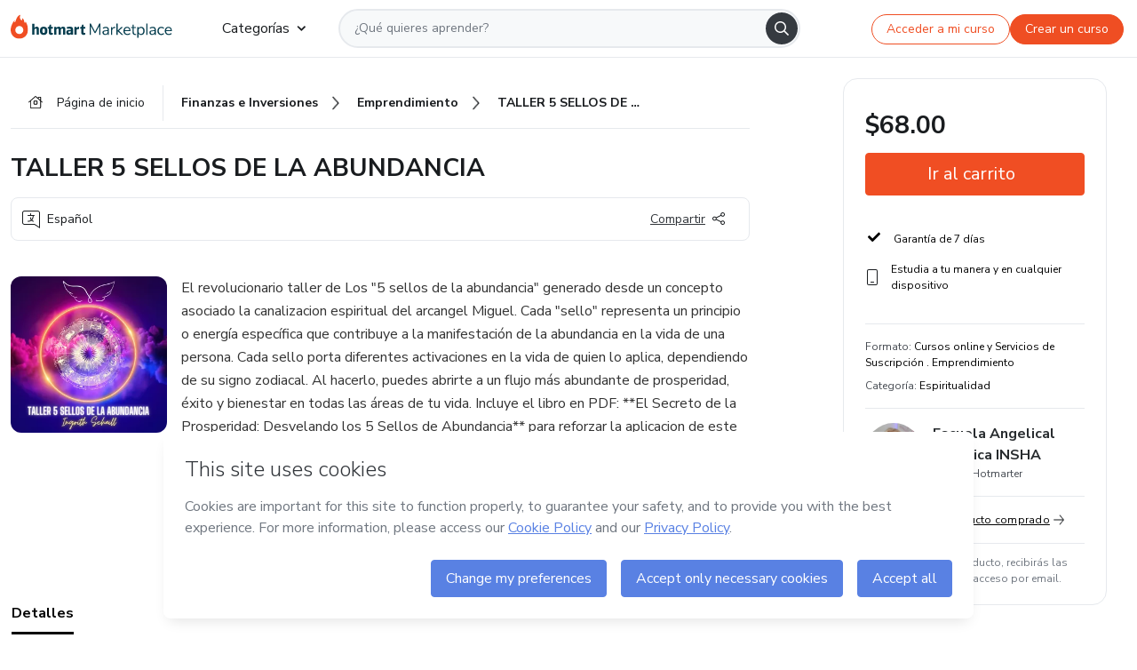

--- FILE ---
content_type: text/html; charset=utf-8
request_url: https://hotmart.com/es/marketplace/productos/taller-5-sellos-de-la-abundancia/X93604883A
body_size: 52981
content:
<!DOCTYPE html><html lang="pt-br"><head><meta charSet="utf-8"/><title>TALLER 5 SELLOS DE LA ABUNDANCIA - Escuela Angelical Cuantica INSHA...</title><meta http-equiv="x-ua-compatible" content="IE=edge"/><meta name="keywords"/><meta name="abstract" content="El revolucionario taller de Los &quot;5 sellos de la abundancia&quot; generado desde un concepto asociado la canalizacion espiritual del arcangel Miguel. Cada &quot;sello&quot;..."/><meta name="title" property="og:title" content="TALLER 5 SELLOS DE LA ABUNDANCIA - Escuela Angelical Cuantica INSHA | Hotmart"/><meta name="image" property="og:image" content="https://hotmart.s3.amazonaws.com/product_pictures/a9a177c2-6bde-4f17-84d6-32682766d4ed/TALLER5SELLOSDEABUNDANCIA.png"/><meta name="url" property="og:url" content="https://hotmart.com/es/marketplace/productos/taller-5-sellos-de-la-abundancia/X93604883A"/><meta name="description" property="og:description" content="El revolucionario taller de Los &quot;5 sellos de la abundancia&quot; generado desde un concepto asociado la canalizacion espiritual del arcangel Miguel. Cada &quot;sello&quot;..."/><meta name="video" property="og:video" content=""/><meta name="site_name" property="og:site_name" content="Hotmart"/><meta name="type" property="og:type" content="Product"/><meta name="locale" property="og:locale" content="es"/><meta name="twitter:card" content="summary"/><meta name="twitter:site" content="@hotmart"/><meta name="twitter:url" content="https://hotmart.com/es/marketplace/productos/taller-5-sellos-de-la-abundancia/X93604883A"/><meta name="twitter:title" content="TALLER 5 SELLOS DE LA ABUNDANCIA - Escuela Angelical Cuantica INSHA | Hotmart"/><meta name="twitter:description" content="El revolucionario taller de Los &quot;5 sellos de la abundancia&quot; generado desde un concepto asociado la canalizacion espiritual del arcangel Miguel. Cada &quot;sello&quot;..."/><meta name="twitter:image" content="https://hotmart.s3.amazonaws.com/product_pictures/a9a177c2-6bde-4f17-84d6-32682766d4ed/TALLER5SELLOSDEABUNDANCIA.png"/><meta name="theme-color" content="#F04E23"/><meta name="msapplication-TileColor" content="#F04E23"/><meta name="apple-mobile-web-app-status-bar-style" content="black-translucent"/><meta name="apple-mobile-web-app-title" content="TALLER 5 SELLOS DE LA ABUNDANCIA - Escuela Angelical Cuantica INSHA"/><meta name="application-name" content="TALLER 5 SELLOS DE LA ABUNDANCIA - Escuela Angelical Cuantica INSHA"/><meta name="viewport" content="width=device-width, height=device-height, initial-scale=1.0, minimum-scale=1.0"/><meta name="product-category" content="spirituality"/><meta name="product-format" content="online_services"/><meta name="product-has-video" content="false"/><link rel="canonical" href="https://hotmart.com/es/marketplace/productos/taller-5-sellos-de-la-abundancia/X93604883A"/><link rel="preload" as="image" imageSrcSet="https://static-media.hotmart.com/QODbV3P-0qlX8VmJF0jaW4-SuD0=/300x300/smart/filters:format(webp):background_color(white)/hotmart/product_pictures/a9a177c2-6bde-4f17-84d6-32682766d4ed/TALLER5SELLOSDEABUNDANCIA.png?w=360 360w, https://static-media.hotmart.com/QODbV3P-0qlX8VmJF0jaW4-SuD0=/300x300/smart/filters:format(webp):background_color(white)/hotmart/product_pictures/a9a177c2-6bde-4f17-84d6-32682766d4ed/TALLER5SELLOSDEABUNDANCIA.png?w=920 920w" imageSizes="100vw"/><meta name="next-head-count" content="30"/><link rel="dns-prefetch" href="https://static.hotjar.com"/><link rel="dns-prefetch" href="https://script.hotjar.com"/><link rel="dns-prefetch" href="https://www.googletagmanager.com"/><link rel="dns-prefetch" href="https://api-thumbor.hotmart.com"/><link rel="dns-prefetch" href="https://static-media.hotmart.com"/><base href="/"/><link rel="icon" type="image/png" sizes="16x16" href="product/static/images/favicon/favicon-16x16.png"/><link rel="preconnect" href="https://fonts.gstatic.com" crossorigin /><link data-next-font="" rel="preconnect" href="/" crossorigin="anonymous"/><link nonce="MAUplA2xnhwyQNSykVcUU1AaUetpCIOs64YI+Qrs6lg=" rel="preload" href="/product/_next/static/css/62c14626720fa899.css" as="style"/><link nonce="MAUplA2xnhwyQNSykVcUU1AaUetpCIOs64YI+Qrs6lg=" rel="stylesheet" href="/product/_next/static/css/62c14626720fa899.css" data-n-g=""/><link nonce="MAUplA2xnhwyQNSykVcUU1AaUetpCIOs64YI+Qrs6lg=" rel="preload" href="/product/_next/static/css/466f68e2602f3e83.css" as="style"/><link nonce="MAUplA2xnhwyQNSykVcUU1AaUetpCIOs64YI+Qrs6lg=" rel="stylesheet" href="/product/_next/static/css/466f68e2602f3e83.css" data-n-p=""/><link nonce="MAUplA2xnhwyQNSykVcUU1AaUetpCIOs64YI+Qrs6lg=" rel="preload" href="/product/_next/static/css/cf6378576427c48f.css" as="style"/><link nonce="MAUplA2xnhwyQNSykVcUU1AaUetpCIOs64YI+Qrs6lg=" rel="stylesheet" href="/product/_next/static/css/cf6378576427c48f.css" data-n-p=""/><noscript data-n-css="MAUplA2xnhwyQNSykVcUU1AaUetpCIOs64YI+Qrs6lg="></noscript><script defer="" nonce="MAUplA2xnhwyQNSykVcUU1AaUetpCIOs64YI+Qrs6lg=" nomodule="" src="/product/_next/static/chunks/polyfills-42372ed130431b0a.js"></script><script id="OPTIMIZELY_SCRIPT" src="https://cdn.optimizely.com/js/30513490040.js" defer="" nonce="MAUplA2xnhwyQNSykVcUU1AaUetpCIOs64YI+Qrs6lg=" data-nscript="beforeInteractive"></script><script src="/product/_next/static/chunks/webpack-259ce339d307cb99.js" nonce="MAUplA2xnhwyQNSykVcUU1AaUetpCIOs64YI+Qrs6lg=" defer=""></script><script src="/product/_next/static/chunks/main-06fe9187601fa819.js" nonce="MAUplA2xnhwyQNSykVcUU1AaUetpCIOs64YI+Qrs6lg=" defer=""></script><script src="/product/_next/static/chunks/pages/_app-d5213551367d1de0.js" nonce="MAUplA2xnhwyQNSykVcUU1AaUetpCIOs64YI+Qrs6lg=" defer=""></script><script src="/product/_next/static/chunks/a95945c1-cae904a37ce655ce.js" nonce="MAUplA2xnhwyQNSykVcUU1AaUetpCIOs64YI+Qrs6lg=" defer=""></script><script src="/product/_next/static/chunks/32cc4e91-3719e5a4e6dee5ae.js" nonce="MAUplA2xnhwyQNSykVcUU1AaUetpCIOs64YI+Qrs6lg=" defer=""></script><script src="/product/_next/static/chunks/b656f3f6-cc81ecd0a9768902.js" nonce="MAUplA2xnhwyQNSykVcUU1AaUetpCIOs64YI+Qrs6lg=" defer=""></script><script src="/product/_next/static/chunks/999-50af1a270e69bb28.js" nonce="MAUplA2xnhwyQNSykVcUU1AaUetpCIOs64YI+Qrs6lg=" defer=""></script><script src="/product/_next/static/chunks/7-2d93478d1cd36963.js" nonce="MAUplA2xnhwyQNSykVcUU1AaUetpCIOs64YI+Qrs6lg=" defer=""></script><script src="/product/_next/static/chunks/601-ac5212990e96eb45.js" nonce="MAUplA2xnhwyQNSykVcUU1AaUetpCIOs64YI+Qrs6lg=" defer=""></script><script src="/product/_next/static/chunks/740-45ea5011bf23efff.js" nonce="MAUplA2xnhwyQNSykVcUU1AaUetpCIOs64YI+Qrs6lg=" defer=""></script><script src="/product/_next/static/chunks/416-351ca8cb9a6aafb0.js" nonce="MAUplA2xnhwyQNSykVcUU1AaUetpCIOs64YI+Qrs6lg=" defer=""></script><script src="/product/_next/static/chunks/421-afd96185d75b44f1.js" nonce="MAUplA2xnhwyQNSykVcUU1AaUetpCIOs64YI+Qrs6lg=" defer=""></script><script src="/product/_next/static/chunks/19-3fc21e6417a00483.js" nonce="MAUplA2xnhwyQNSykVcUU1AaUetpCIOs64YI+Qrs6lg=" defer=""></script><script src="/product/_next/static/chunks/824-0f93a7b49cf29040.js" nonce="MAUplA2xnhwyQNSykVcUU1AaUetpCIOs64YI+Qrs6lg=" defer=""></script><script src="/product/_next/static/chunks/pages/marketplace/%5Bproduct%5D/%5Bslug%5D/%5Breference%5D-86342c18eef116fd.js" nonce="MAUplA2xnhwyQNSykVcUU1AaUetpCIOs64YI+Qrs6lg=" defer=""></script><script src="/product/_next/static/388cc6e34d0324e0dd9b03cec0aa738a139f9b90/_buildManifest.js" nonce="MAUplA2xnhwyQNSykVcUU1AaUetpCIOs64YI+Qrs6lg=" defer=""></script><script src="/product/_next/static/388cc6e34d0324e0dd9b03cec0aa738a139f9b90/_ssgManifest.js" nonce="MAUplA2xnhwyQNSykVcUU1AaUetpCIOs64YI+Qrs6lg=" defer=""></script><style data-href="https://fonts.googleapis.com/css2?family=Nunito+Sans:wght@400;700&display=swap">@font-face{font-family:'Nunito Sans';font-style:normal;font-weight:400;font-stretch:normal;font-display:swap;src:url(https://fonts.gstatic.com/l/font?kit=pe1mMImSLYBIv1o4X1M8ce2xCx3yop4tQpF_MeTm0lfGWVpNn64CL7U8upHZIbMV51Q42ptCp5F5bxqqtQ1yiU4G1ilntw&skey=60bfdc605ddb00b1&v=v19) format('woff')}@font-face{font-family:'Nunito Sans';font-style:normal;font-weight:700;font-stretch:normal;font-display:swap;src:url(https://fonts.gstatic.com/l/font?kit=pe1mMImSLYBIv1o4X1M8ce2xCx3yop4tQpF_MeTm0lfGWVpNn64CL7U8upHZIbMV51Q42ptCp5F5bxqqtQ1yiU4GMS5ntw&skey=60bfdc605ddb00b1&v=v19) format('woff')}@font-face{font-family:'Nunito Sans';font-style:normal;font-weight:400;font-stretch:100%;font-display:swap;src:url(https://fonts.gstatic.com/s/nunitosans/v19/pe0TMImSLYBIv1o4X1M8ce2xCx3yop4tQpF_MeTm0lfGWVpNn64CL7U8upHZIbMV51Q42ptCp7t4R-tQKr51pE8.woff2) format('woff2');unicode-range:U+0460-052F,U+1C80-1C8A,U+20B4,U+2DE0-2DFF,U+A640-A69F,U+FE2E-FE2F}@font-face{font-family:'Nunito Sans';font-style:normal;font-weight:400;font-stretch:100%;font-display:swap;src:url(https://fonts.gstatic.com/s/nunitosans/v19/pe0TMImSLYBIv1o4X1M8ce2xCx3yop4tQpF_MeTm0lfGWVpNn64CL7U8upHZIbMV51Q42ptCp7txR-tQKr51pE8.woff2) format('woff2');unicode-range:U+0301,U+0400-045F,U+0490-0491,U+04B0-04B1,U+2116}@font-face{font-family:'Nunito Sans';font-style:normal;font-weight:400;font-stretch:100%;font-display:swap;src:url(https://fonts.gstatic.com/s/nunitosans/v19/pe0TMImSLYBIv1o4X1M8ce2xCx3yop4tQpF_MeTm0lfGWVpNn64CL7U8upHZIbMV51Q42ptCp7t6R-tQKr51pE8.woff2) format('woff2');unicode-range:U+0102-0103,U+0110-0111,U+0128-0129,U+0168-0169,U+01A0-01A1,U+01AF-01B0,U+0300-0301,U+0303-0304,U+0308-0309,U+0323,U+0329,U+1EA0-1EF9,U+20AB}@font-face{font-family:'Nunito Sans';font-style:normal;font-weight:400;font-stretch:100%;font-display:swap;src:url(https://fonts.gstatic.com/s/nunitosans/v19/pe0TMImSLYBIv1o4X1M8ce2xCx3yop4tQpF_MeTm0lfGWVpNn64CL7U8upHZIbMV51Q42ptCp7t7R-tQKr51pE8.woff2) format('woff2');unicode-range:U+0100-02BA,U+02BD-02C5,U+02C7-02CC,U+02CE-02D7,U+02DD-02FF,U+0304,U+0308,U+0329,U+1D00-1DBF,U+1E00-1E9F,U+1EF2-1EFF,U+2020,U+20A0-20AB,U+20AD-20C0,U+2113,U+2C60-2C7F,U+A720-A7FF}@font-face{font-family:'Nunito Sans';font-style:normal;font-weight:400;font-stretch:100%;font-display:swap;src:url(https://fonts.gstatic.com/s/nunitosans/v19/pe0TMImSLYBIv1o4X1M8ce2xCx3yop4tQpF_MeTm0lfGWVpNn64CL7U8upHZIbMV51Q42ptCp7t1R-tQKr51.woff2) format('woff2');unicode-range:U+0000-00FF,U+0131,U+0152-0153,U+02BB-02BC,U+02C6,U+02DA,U+02DC,U+0304,U+0308,U+0329,U+2000-206F,U+20AC,U+2122,U+2191,U+2193,U+2212,U+2215,U+FEFF,U+FFFD}@font-face{font-family:'Nunito Sans';font-style:normal;font-weight:700;font-stretch:100%;font-display:swap;src:url(https://fonts.gstatic.com/s/nunitosans/v19/pe0TMImSLYBIv1o4X1M8ce2xCx3yop4tQpF_MeTm0lfGWVpNn64CL7U8upHZIbMV51Q42ptCp7t4R-tQKr51pE8.woff2) format('woff2');unicode-range:U+0460-052F,U+1C80-1C8A,U+20B4,U+2DE0-2DFF,U+A640-A69F,U+FE2E-FE2F}@font-face{font-family:'Nunito Sans';font-style:normal;font-weight:700;font-stretch:100%;font-display:swap;src:url(https://fonts.gstatic.com/s/nunitosans/v19/pe0TMImSLYBIv1o4X1M8ce2xCx3yop4tQpF_MeTm0lfGWVpNn64CL7U8upHZIbMV51Q42ptCp7txR-tQKr51pE8.woff2) format('woff2');unicode-range:U+0301,U+0400-045F,U+0490-0491,U+04B0-04B1,U+2116}@font-face{font-family:'Nunito Sans';font-style:normal;font-weight:700;font-stretch:100%;font-display:swap;src:url(https://fonts.gstatic.com/s/nunitosans/v19/pe0TMImSLYBIv1o4X1M8ce2xCx3yop4tQpF_MeTm0lfGWVpNn64CL7U8upHZIbMV51Q42ptCp7t6R-tQKr51pE8.woff2) format('woff2');unicode-range:U+0102-0103,U+0110-0111,U+0128-0129,U+0168-0169,U+01A0-01A1,U+01AF-01B0,U+0300-0301,U+0303-0304,U+0308-0309,U+0323,U+0329,U+1EA0-1EF9,U+20AB}@font-face{font-family:'Nunito Sans';font-style:normal;font-weight:700;font-stretch:100%;font-display:swap;src:url(https://fonts.gstatic.com/s/nunitosans/v19/pe0TMImSLYBIv1o4X1M8ce2xCx3yop4tQpF_MeTm0lfGWVpNn64CL7U8upHZIbMV51Q42ptCp7t7R-tQKr51pE8.woff2) format('woff2');unicode-range:U+0100-02BA,U+02BD-02C5,U+02C7-02CC,U+02CE-02D7,U+02DD-02FF,U+0304,U+0308,U+0329,U+1D00-1DBF,U+1E00-1E9F,U+1EF2-1EFF,U+2020,U+20A0-20AB,U+20AD-20C0,U+2113,U+2C60-2C7F,U+A720-A7FF}@font-face{font-family:'Nunito Sans';font-style:normal;font-weight:700;font-stretch:100%;font-display:swap;src:url(https://fonts.gstatic.com/s/nunitosans/v19/pe0TMImSLYBIv1o4X1M8ce2xCx3yop4tQpF_MeTm0lfGWVpNn64CL7U8upHZIbMV51Q42ptCp7t1R-tQKr51.woff2) format('woff2');unicode-range:U+0000-00FF,U+0131,U+0152-0153,U+02BB-02BC,U+02C6,U+02DA,U+02DC,U+0304,U+0308,U+0329,U+2000-206F,U+20AC,U+2122,U+2191,U+2193,U+2212,U+2215,U+FEFF,U+FFFD}</style></head><body><noscript><iframe src="https://www.googletagmanager.com/ns.html?id=GTM-KQFMS3D" height="0" width="0" style="-marketplace:none;visibility:hidden"></iframe></noscript><div id="__next"><div class="body-redesign"><div class="shortcuts"><a tabindex="0" accessKey="1" data-testid="main-content" class="sr-only sr-only-focusable" href="/es/marketplace/productos/taller-5-sellos-de-la-abundancia/X93604883A#text_description"><span>Ir al contenido principal</span></a><a class="sr-only sr-only-focusable" tabindex="0" accessKey="2" data-testid="checkout-content" href="/es/marketplace/productos/taller-5-sellos-de-la-abundancia/X93604883A#payment"><span>Ir a la página de pago</span></a><a class="sr-only sr-only-focusable" tabindex="0" accessKey="3" data-testid="language-content" href="/es/marketplace/productos/taller-5-sellos-de-la-abundancia/X93604883A#hm-mktplace-footer"><span>Ir al pie de página</span></a></div><div style="display:contents"></div><div class="redesigned-content"><div class="content-center redesigned-grid _mt-md-4 content-center--marketplace" role="main"><div class="column-content"><div class="section-navigation _pt-9 _pt-md-11"><script type="application/ld+json">{"@context":"https://schema.org","@graph":[{"@type":"Organization","name":"Hotmart Marketplace","url":"https://hotmart.com/es/marketplace","logo":"https://hotmart.com/product/static/images/placeholder/logo-hm.svg"},{"@type":"BreadcrumbList","itemListElement":[{"@type":"ListItem","position":1,"name":"Página de inicio","item":"https://hotmart.com/es/marketplace"},{"@type":"ListItem","position":2,"name":"financas-e-negocios","item":"https://hotmart.com/es/marketplace/categorias/financas-e-negocios"},{"@type":"ListItem","position":3,"name":"empreendedorismo","item":"https://hotmart.com/es/marketplace/categorias/financas-e-negocios/emprendimiento"},{"@type":"ListItem","position":4,"name":"TALLER 5 SELLOS DE LA ABUNDANCIA"}]}]}</script><div role="navigation" class="_w-full _border-bottom"><div class="breadcrumbs breadcrumbs--redesigned _mx-auto _w-full"><a href="https://hotmart.com/es/marketplace"><div class="breadcrumbs__section breadcrumbs__home short"><div class="_h-4 _w-4 _text-gray-900"><span style="box-sizing:border-box;display:inline-block;overflow:hidden;width:initial;height:initial;background:none;opacity:1;border:0;margin:0;padding:0;position:relative;max-width:100%"><span style="box-sizing:border-box;display:block;width:initial;height:initial;background:none;opacity:1;border:0;margin:0;padding:0;max-width:100%"><img style="display:block;max-width:100%;width:initial;height:initial;background:none;opacity:1;border:0;margin:0;padding:0" alt="" aria-hidden="true" src="data:image/svg+xml,%3csvg%20xmlns=%27http://www.w3.org/2000/svg%27%20version=%271.1%27%20width=%2716%27%20height=%2714%27/%3e"/></span><img alt="" src="[data-uri]" decoding="async" data-nimg="intrinsic" class="image-icon black-november-banner__tag" style="position:absolute;top:0;left:0;bottom:0;right:0;box-sizing:border-box;padding:0;border:none;margin:auto;display:block;width:0;height:0;min-width:100%;max-width:100%;min-height:100%;max-height:100%"/><noscript><img alt="" loading="lazy" decoding="async" data-nimg="intrinsic" style="position:absolute;top:0;left:0;bottom:0;right:0;box-sizing:border-box;padding:0;border:none;margin:auto;display:block;width:0;height:0;min-width:100%;max-width:100%;min-height:100%;max-height:100%" class="image-icon black-november-banner__tag" srcSet="https://hotmart.com/product/static/images/icons/home.svg?w=360 1x" src="https://hotmart.com/product/static/images/icons/home.svg?w=360"/></noscript></span></div><span class="breadcrumbs__icon breadcrumbs__text">Página de inicio</span></div></a><a href="https://hotmart.com/es/marketplace/categorias/financas-e-negocios"><div class="breadcrumbs__section breadcrumbs__section__categories"><span class="breadcrumbs__category-label breadcrumbs__text _font-weight-bold">Finanzas e Inversiones</span><span style="box-sizing:border-box;display:inline-block;overflow:hidden;width:initial;height:initial;background:none;opacity:1;border:0;margin:0;padding:0;position:relative;max-width:100%"><span style="box-sizing:border-box;display:block;width:initial;height:initial;background:none;opacity:1;border:0;margin:0;padding:0;max-width:100%"><img style="display:block;max-width:100%;width:initial;height:initial;background:none;opacity:1;border:0;margin:0;padding:0" alt="" aria-hidden="true" src="data:image/svg+xml,%3csvg%20xmlns=%27http://www.w3.org/2000/svg%27%20version=%271.1%27%20width=%278%27%20height=%278%27/%3e"/></span><img alt="" src="[data-uri]" decoding="async" data-nimg="intrinsic" class="image-icon black-november-banner__tag" style="position:absolute;top:0;left:0;bottom:0;right:0;box-sizing:border-box;padding:0;border:none;margin:auto;display:block;width:0;height:0;min-width:100%;max-width:100%;min-height:100%;max-height:100%"/><noscript><img alt="" loading="lazy" decoding="async" data-nimg="intrinsic" style="position:absolute;top:0;left:0;bottom:0;right:0;box-sizing:border-box;padding:0;border:none;margin:auto;display:block;width:0;height:0;min-width:100%;max-width:100%;min-height:100%;max-height:100%" class="image-icon black-november-banner__tag" srcSet="https://hotmart.com/product/static/images/icons/arrow-right.png?w=360 1x" src="https://hotmart.com/product/static/images/icons/arrow-right.png?w=360"/></noscript></span></div></a><a href="https://hotmart.com/es/marketplace/categorias/financas-e-negocios/emprendimiento"><div class="breadcrumbs__section breadcrumbs__section__categories"><span class="breadcrumbs__category-label breadcrumbs__text _font-weight-bold">Emprendimiento</span><span style="box-sizing:border-box;display:inline-block;overflow:hidden;width:initial;height:initial;background:none;opacity:1;border:0;margin:0;padding:0;position:relative;max-width:100%"><span style="box-sizing:border-box;display:block;width:initial;height:initial;background:none;opacity:1;border:0;margin:0;padding:0;max-width:100%"><img style="display:block;max-width:100%;width:initial;height:initial;background:none;opacity:1;border:0;margin:0;padding:0" alt="" aria-hidden="true" src="data:image/svg+xml,%3csvg%20xmlns=%27http://www.w3.org/2000/svg%27%20version=%271.1%27%20width=%278%27%20height=%278%27/%3e"/></span><img alt="" src="[data-uri]" decoding="async" data-nimg="intrinsic" class="image-icon black-november-banner__tag" style="position:absolute;top:0;left:0;bottom:0;right:0;box-sizing:border-box;padding:0;border:none;margin:auto;display:block;width:0;height:0;min-width:100%;max-width:100%;min-height:100%;max-height:100%"/><noscript><img alt="" loading="lazy" decoding="async" data-nimg="intrinsic" style="position:absolute;top:0;left:0;bottom:0;right:0;box-sizing:border-box;padding:0;border:none;margin:auto;display:block;width:0;height:0;min-width:100%;max-width:100%;min-height:100%;max-height:100%" class="image-icon black-november-banner__tag" srcSet="https://hotmart.com/product/static/images/icons/arrow-right.png?w=360 1x" src="https://hotmart.com/product/static/images/icons/arrow-right.png?w=360"/></noscript></span></div></a><div class="breadcrumbs__section _w-full _justify-content-between"><span class="breadcrumbs__category-label__ellipsis _font-weight-bold">TALLER 5 SELLOS DE LA ABUNDANCIA</span></div></div></div></div><section class="section _mt-md-4" id="title"><div class="_d-flex _flex-column _w-full _pt-2"><div><h1 class="_mx-0 _mb-0 _mt-1 _text-md-5 _font-weight-bold _line-height redesigned-main-title">TALLER 5 SELLOS DE LA ABUNDANCIA</h1></div><div class="_d-flex _mt-4 _justify-content-start _align-items-center _px-3 _py-2 _border _rounded-lg redesigned-main-title-tags"><span class="_d-flex _align-items-center redesigned-main-title-icon"><span style="box-sizing:border-box;display:inline-block;overflow:hidden;width:initial;height:initial;background:none;opacity:1;border:0;margin:0;padding:0;position:relative;max-width:100%"><span style="box-sizing:border-box;display:block;width:initial;height:initial;background:none;opacity:1;border:0;margin:0;padding:0;max-width:100%"><img style="display:block;max-width:100%;width:initial;height:initial;background:none;opacity:1;border:0;margin:0;padding:0" alt="" aria-hidden="true" src="data:image/svg+xml,%3csvg%20xmlns=%27http://www.w3.org/2000/svg%27%20version=%271.1%27%20width=%2720%27%20height=%2720%27/%3e"/></span><img alt="" src="[data-uri]" decoding="async" data-nimg="intrinsic" class="image-icon" style="position:absolute;top:0;left:0;bottom:0;right:0;box-sizing:border-box;padding:0;border:none;margin:auto;display:block;width:0;height:0;min-width:100%;max-width:100%;min-height:100%;max-height:100%"/><noscript><img alt="" loading="lazy" decoding="async" data-nimg="intrinsic" style="position:absolute;top:0;left:0;bottom:0;right:0;box-sizing:border-box;padding:0;border:none;margin:auto;display:block;width:0;height:0;min-width:100%;max-width:100%;min-height:100%;max-height:100%" class="image-icon" srcSet="https://hotmart.com/product/static/images/icons/language.svg?w=360 1x" src="https://hotmart.com/product/static/images/icons/language.svg?w=360"/></noscript></span><span class="_pl-2">Español</span></span><div class="redesigned-main-title-icon redesigned-share-button"><div></div></div></div></div></section><section class="section section-divider _pt-6 _pt-md-7" id="description"><div class="_d-flex _w-full redesigned-main-container"><div class="redesigned-main-title-image _mr-4"><div class="product-image-wrapper" tabindex="-1"><span style="box-sizing:border-box;display:block;overflow:hidden;width:initial;height:initial;background:none;opacity:1;border:0;margin:0;padding:0;position:relative"><span style="box-sizing:border-box;display:block;width:initial;height:initial;background:none;opacity:1;border:0;margin:0;padding:0;padding-top:100%"></span><img data-testid="content-image" alt="Imagen de portada para Curso online TALLER 5 SELLOS DE LA ABUNDANCIA" role="presentation" sizes="100vw" srcSet="https://static-media.hotmart.com/QODbV3P-0qlX8VmJF0jaW4-SuD0=/300x300/smart/filters:format(webp):background_color(white)/hotmart/product_pictures/a9a177c2-6bde-4f17-84d6-32682766d4ed/TALLER5SELLOSDEABUNDANCIA.png?w=360 360w, https://static-media.hotmart.com/QODbV3P-0qlX8VmJF0jaW4-SuD0=/300x300/smart/filters:format(webp):background_color(white)/hotmart/product_pictures/a9a177c2-6bde-4f17-84d6-32682766d4ed/TALLER5SELLOSDEABUNDANCIA.png?w=920 920w" src="https://static-media.hotmart.com/QODbV3P-0qlX8VmJF0jaW4-SuD0=/300x300/smart/filters:format(webp):background_color(white)/hotmart/product_pictures/a9a177c2-6bde-4f17-84d6-32682766d4ed/TALLER5SELLOSDEABUNDANCIA.png?w=920" decoding="async" data-nimg="responsive" class="product-image" style="position:absolute;top:0;left:0;bottom:0;right:0;box-sizing:border-box;padding:0;border:none;margin:auto;display:block;width:0;height:0;min-width:100%;max-width:100%;min-height:100%;max-height:100%"/></span></div></div><div class="_flex-1"><div class="_w-full _line-height-lg _text-gray-600 product-description--hide"><p class="_mb-5" role="paragraph"> El revolucionario taller de Los &quot;5 sellos de la abundancia&quot; generado desde un concepto asociado la canalizacion espiritual del arcangel Miguel. Cada &quot;sello&quot; representa un principio o energía específica que contribuye a la manifestación de la abundancia en la vida de una persona. Cada sello porta diferentes activaciones en la vida de quien lo aplica, dependiendo de su signo zodiacal. Al hacerlo, puedes abrirte a un flujo más abundante de prosperidad, éxito y bienestar en todas las áreas de tu vida. Incluye el libro en PDF: **El Secreto de la Prosperidad: Desvelando los 5 Sellos de Abundancia** para reforzar la aplicacion de este taller. </p><p class="_mb-5" role="paragraph">Un Taller facil y efectivo que puede cambiar tu vida y tu forma de manifestar en 3 dias!!</p></div><div class="_mt-3 _font-weight-bold _text-decoration-underline _cursor-pointer"><span class="_mr-2">Mostrar más</span><span style="box-sizing:border-box;display:inline-block;overflow:hidden;width:initial;height:initial;background:none;opacity:1;border:0;margin:0;padding:0;position:relative;max-width:100%"><span style="box-sizing:border-box;display:block;width:initial;height:initial;background:none;opacity:1;border:0;margin:0;padding:0;max-width:100%"><img style="display:block;max-width:100%;width:initial;height:initial;background:none;opacity:1;border:0;margin:0;padding:0" alt="" aria-hidden="true" src="data:image/svg+xml,%3csvg%20xmlns=%27http://www.w3.org/2000/svg%27%20version=%271.1%27%20width=%2712%27%20height=%276%27/%3e"/></span><img alt="" src="[data-uri]" decoding="async" data-nimg="intrinsic" class="image-icon" style="position:absolute;top:0;left:0;bottom:0;right:0;box-sizing:border-box;padding:0;border:none;margin:auto;display:block;width:0;height:0;min-width:100%;max-width:100%;min-height:100%;max-height:100%"/><noscript><img alt="" loading="lazy" decoding="async" data-nimg="intrinsic" style="position:absolute;top:0;left:0;bottom:0;right:0;box-sizing:border-box;padding:0;border:none;margin:auto;display:block;width:0;height:0;min-width:100%;max-width:100%;min-height:100%;max-height:100%" class="image-icon" srcSet="https://hotmart.com/product/static/images/icons/chevron-down.svg?w=360 1x" src="https://hotmart.com/product/static/images/icons/chevron-down.svg?w=360"/></noscript></span></div></div></div></section><section class="section section-divider" id="tabs"><div><hot-nav className="hot-nav--tabs"><ul class="tab-content__list"></ul></hot-nav><div class="tab-content"></div></div></section><section class="section section-divider" id="about-author"><div class="_mb-5 _text-4 _text-md-5 _font-weight-bold ">Más información sobre quien creó el contenido</div><div class="_w-full _line-height-lg _text-gray-600"><p role="paragraph"></p></div></section><section class="section section-divider _border-bottom related-products-container" id="related-products"><div style="display:contents"><div></div></div></section><section class="section section-divider" id="faq"><div style="display:contents"><div class="faq-container"><h2 class="_w-full _mb-4 _text-md-5 _font-weight-bold">Preguntas frecuentes</h2><div class="faq"><div class="accordion redesigned-modules" style="min-height:640px"></div></div></div></div></section><section class="disclaimer-container" id="abusive-disclaimer">El contenido de este producto no representa la opinión de Hotmart. Si ves informaciones inadecuadas,<!-- --> <a href="https://help.hotmart.com/es" target="_blank" rel="noreferrer" tabindex="0" aria-label="El contenido de este producto no representa la opinión de Hotmart. Si ves informaciones inadecuadas, denúncialas aquí">denúncialas aquí</a></section></div><div class="column-checkout" id="payment"><div style="display:contents"></div><div class="calendar-modal hide"><div style="display:contents"></div></div></div></div></div><div></div></div></div><script id="__NEXT_DATA__" type="application/json" nonce="MAUplA2xnhwyQNSykVcUU1AaUetpCIOs64YI+Qrs6lg=">{"props":{"pageProps":{"_nextI18Next":{"initialI18nStore":{"es":{"common":{"general":{"application":"Pantalla","name":"Nombre","back":"Volver","day":"día","days":"días","hour":"hora","hours":"horas","login":"Entrar","register":"Registrar","signup":"Quiero vender en Hotmart","sell":"Quiero vender","categories":"Categorías","subcategories":"Subcategorías","my_shopping":"Mis compras","abusive_disclaimer":{"phrase_1":"El contenido de este producto no representa la opinión de Hotmart. Si ves informaciones inadecuadas,","phrase_2":"denúncialas aquí"},"display_components":{"header":{"signInLabel":"Acceder a mi curso","signUpLabel":"Crear un curso"}},"language":{"pt-br":"Portugués","en":"Inglés","es":"Español","fr":"Francés","de":"Alemán","it":"Italiano","ar":"Árabe","ja":"Japonés"},"country":"País","description":"Conoce el contenido","more_info":"Más sobre este producto","hotmarter_info":"Más información sobre quien creó el contenido","related_products":"Otros productos de quien creó este contenido","advantages":"Conoce las ventajas","text_ai":"El contenido de esta sección se ha generado con la ayuda de inteligencia artificial, usando los datos del producto.","product_rating":"Nota del producto"},"subcategory":{"animals_and_plants":"Animales y Plantas","business_and_careers":"Negocios y Carrera","building_and_constructing":"Casa y Construcción","digital_entrepreneurship":"Emprendimiento Digital","design":"Diseño","education":"Educación","entertainment":"Entretenimiento","environment":"Ecología y Medio Ambiente","fashion_and_beauty":"Moda y Belleza","finance":"Finanzas e Inversiones","gastronomy":"Culinaria y Gastronomía","general":"General","health_and_sports":"Salud y Deportes","hobbies":"Hobbies","idioms":"Idiomas","information_technology":"Tecnología de la Información","internet":"Internet","law":"Derecho","literature":"Literatura","music_and_arts":"Música y Artes","personal_development":"Desarrollo Personal","relationships":"Relaciones","sexuality":"Sexualidad","software":"Aplicaciones \u0026 Software","spirituality":"Espiritualidad"},"product_format":{"online_course":"Curso online","online_service":"Servicio online","ebook":"Ebook","online_event":"Evento online","presential_event":"Evento presencial"},"product_image_alt":"Imagen de portada para {{format}} {{name}}","category":{"general":{"name":"General"},"health_and_sports":{"name":"Salud y Deportes"},"finance":{"name":"Finanzas e Inversiones"},"relationships":{"name":"Relaciones"},"business_and_careers":{"name":"Negocios y Carrera"},"spirituality":{"name":"Espiritualidad"},"sexuality":{"name":"Sexualidad"},"digital_entrepreneurship":{"name":"Emprendimiento Digital"},"entertainment":{"name":"Entretenimiento"},"gastronomy":{"name":"Cocina y Gastronomía"},"idioms":{"name":"Idiomas"},"law":{"name":"Derecho"},"software":{"name":"Software, Programas para descargar"},"apps":{"name":"Aplicaciones para Teléfono celular"},"literature":{"name":"Literatura"},"building_and_constructing":{"name":"Casa y Construcción"},"personal_development":{"name":"Desarrollo Personal"},"fashion_and_beauty":{"name":"Moda y Belleza"},"product_community":{"name":"Comunidad"},"animals_and_plants":{"name":"Animales y Plantas"},"education":{"name":"Educación"},"hobbies":{"name":"Hobbies"},"design":{"name":"Diseño"},"internet":{"name":"Internet"},"environment":{"name":"Ecología y Medio Ambiente"},"music_and_arts":{"name":"Música y Artes"},"information_technology":{"name":"Tecnología de la Información"},"online_services":{"name":"Cursos online y Servicios de Suscripción"},"online_event":{"name":"Evento Online"},"ebooks":{"name":"eBooks o Documentos"},"etickets":{"name":"Entradas para eventos"},"videos":{"name":"Screencasts, películas, clips"},"audios":{"name":"Audios, Canciones, Ringtones"},"images":{"name":"Imágenes, Iconos, Fotos"},"serial":{"name":"Números de Serie, Cupones de Descuento"},"serial_codes":{"name":"Números de Serie, Cupones de Descuento"},"mobile":{"name":"Aplicaciones para Teléfono celular"},"code":{"name":"Plantillas, Códigos Fuente"},"templates":{"name":"Plantillas, Códigos Fuente"},"online_service":{"name":"Servicio online"},"physical_product":{"name":"Productos Físicos"}},"cards":{"access_ilimited":{"title":"ACCESO ILIMITADO","description":"Accede las 24 horas del día, los 7 días de la semana y en cualquier lugar del mundo. Desde tu tablet, smartphone o computadora."},"warranty":{"title":"HASTA 30 DÍAS DE GARANTÍA","description":"Puedes solicitar el reembolso de tu compra en un plazo de 30 días, de acuerdo con las reglas definidas por el(la) dueño(a) del curso."},"safe_payment":{"title":"PAGOS SEGUROS","description":"Aquí tus informaciones están protegidas en servidores muy confiables, garantizando la seguridad de tus datos bancarios contra terceros."}},"badge":{"verified_profile":"Perfil verificado","best_seller":"Perfil Best Seller","title_author":"Autor(a)","trust":"¡Perfil Verificado por Hotmart!","digital_title":"Contenido","digital":"Contenido 100 % Digital","certification_title":"Certificado","file_format":"Formato del Archivo","file_format_text":"Archivo entregado en {{format}}"},"social_media":{"email":"Email","instagram":"Instagram","youtube-play":"YouTube","twitter":"Twitter","facebook":"Facebook"},"error":{"page_not_found":"Página no encontrada","page_not_found_title":"Uy...","page_not_found_description":"El link al que intentaste acceder no está disponible","page_not_found_subdescription":"o se lo tragó un agujero negro...","page_unauthorized":"Tienes que haber iniciado sesión para acceder a esta página.","page_forbidden":"No tienes permiso para acceder a esta página.","page_button_access":"Accede a la plataforma","page_button_home":"Ir a la página inicial","page_not_found_button":"¡Conoce Hotmart!","search_text":"¿Qué quieres aprender?","search_placeholder":"Ej: ¿\"Culinaria\", \"Emprendimiento\", \"Pérdida de peso\"...?"},"recover":{"title":"Estamos pasando por un período de inestabilidad. Por ello, la página del producto","title1":"está indisponible. Sin embargo, todavía puedes comprarlo accediendo al siguiente link de pagos:"},"faq":{"title":"Preguntas frecuentes","title_new":"Preguntas frecuentes","hotmart":"¿Qué es Hotmart?","hotmart_content":"Hotmart es la mayor plataforma de productos digitales de América Latina. Con nuestras herramientas, Así como {{user}}, cualquier persona puede crear, divulgar y venderle cursos online, ebooks y mucho más al mundo entero.","product":"¿Qué son los productos digitales?","product_content":"Prácticamente cualquier producto vendido y entregado de forma digital puede considerarse un producto digital. Entre los principales, podemos citar cursos online, videoclases, ebooks y también entradas para eventos online o presenciales.","verified_profile":"¿Quién tiene un perfil certificado en Hotmart?","verified_profile_content":"Los Productores, Afiliados e Influencers Digitales que utilizan nuestra herramienta y son nuestros socios pueden tener un perfil en Hotmart. Aun así, todos ellos son revisados y certificados por nuestro equipo antes de ir al aire - lo que asegura la confiabilidad y calidad de las informaciones que llegan al usuario. ","new_user":"¿Yo también puedo ser un usuario de Hotmart?","new_user_content":"¡Sí! Puedes hacer tu registro en el sitio {{context}}. Después, puedes utilizar nuestra plataforma para trabajar como Afiliado o Productor y construir tu propio negocio en Internet.","buy_product":"¿Cuáles son las ventajas de comprar un producto digital?","buy_product_content":"Entre las principales ventajas de un producto digital, podemos citar su fácil acceso, que te permite usarlo desde cualquier lugar y siempre que lo desees; la agilidad en la entrega, que se realiza inmediatamente después de la confirmación de pago; la variedad y calidad del contenido, con miles de opciones para lo que necesitas.","hotmarter":"¿Quién crea un producto digital?","hotmarter_content":"Los productos digitales son desarrollados por personas a las que llamamos Productores. Por lo general, son expertos en algún tema y utilizan las tecnologías de Hotmart para difundir sus conocimientos. ¡{{user}} es un ejemplo de eso!","digital_product":"¿Qué son los productos digitales?","digital_product_content":"Prácticamente cualquier producto vendido y entregado de forma digital puede considerarse un producto digital. Entre los principales, podemos citar cursos online, videoclases, ebooks y también entradas para eventos online o presenciales.","access_product":"¿Cómo acceder al contenido de un producto digital?","access_product_content":"Una vez que concluyes tu compra, recibes un email con el enlace de acceso a tu producto - que puede ser tanto la descarga de un ebook como un área de miembros, con todas las clases de un curso online, por ejemplo.","guarantee":"¿Cómo funciona la garantía de Hotmart?","guarantee_content":"{{user}}, dueño(a) del producto, le asigna {{days}} días de garantía al {{product}}. Hotmart, por su parte, garantiza que tengas al menos 7 días de garantía, siguiendo las determinaciones legales establecidas en el Código de Defensa del Consumidor.","certified":"¿Qué es y cómo funciona el certificado?","certified_content":"Algunos cursos online ofrecen un certificado digital de conclusión. Para obtener este certificado, basta acceder al área de miembros del curso o ponerte en contacto con el Productor responsable. Puedes utilizar estos certificados en redes sociales como LinkedIn, por ejemplo.","hotmarter_rating":"¿Qué es la nota de un producto y cómo funciona la evaluación?","hotmarter_rating_content":"La nota media del producto {{type}} es de {{rating}}. Después comprar un producto en Hotmart, tienes la oportunidad de evaluar su calidad y de comunicarnos tu nivel de satisfacción con relación a él. Luego creamos una nota media de las evaluaciones que, junto a tus comentarios, también ayudará a otras personas a decidir con relación a la compra del producto.","review_title":"¿Quién evaluó {{product}}?","review_content":"Todas las evaluaciones mostradas aquí han sido realizadas por \u003cstrong\u003epersonas reales\u003c/strong\u003e que han comprado y han dado su opinión sobre {{type}}. Cuando alguien compra un {{type}} a través de Hotmart, recibe una invitación para evaluar su contenido. La nota en esta página es el resultado de la \u003cstrong\u003emedia de las evaluaciones\u003c/strong\u003e realizadas por los compradores, que va de 1 a 5 estrellas.","stars_title":"¿Qué es y cómo funciona la Nota Media del {{type}}?","stars_content":"La nota media de {{product}} es de {{rating}} estrellas.\n\nDepués de cada compra en Hotmart, tienes la oportunidad de evaluar la calidad del {{type}} y tu nivel de satisfacción. Con la opinión de los compradores nuestro sistema calcula la nota y también recolectamos los comentarios de estos, lo que también va a ayudar a otras personas en su momento de decisión de compra.","assurance_title":"¿Cómo funciona el “Plazo de Garantía”?","assurance_content_5days":"El Plazo de Garantía es el período que tienes para pedir el \u003cstrong\u003ereembolso\u003c/strong\u003e integral del valor que pagaste por tu compra, cuando el producto no te sea satisfactorio.\n\nUna vez solicitado el reembolso, Hotmart lo procesa automáticamente en hasta \u003cstrong\u003e5 días\u003c/strong\u003e. Para pagos con solicitud de pago, necesitarás informar una cuenta bancaria para recibir el dinero. Pasados los 5 días, el valor podrá ser identificado en tu cuenta en hasta 7 días hábiles. Ya el reembolso en la factura de la tarjeta de crédito varía de acuerdo con el medio de pago utilizado y puede tardar de 30 a 60 días.","assurance_content":"El Plazo de Garantía es el período que tienes para pedir el \u003cstrong\u003ereembolso\u003c/strong\u003e integral del valor que pagaste por tu compra, cuando el producto no te sea satisfactorio.\n\nUna vez solicitado el reembolso, Hotmart lo procesa automáticamente en hasta \u003cstrong\u003e5 días\u003c/strong\u003e. Para pagos con solicitud de pago, necesitarás informar una cuenta bancaria para recibir el dinero. Pasados los 5 días, el valor podrá ser identificado en tu cuenta en hasta 7 días hábiles. Ya el reembolso en la factura de la tarjeta de crédito varía de acuerdo con el medio de pago utilizado y puede reflejarse en la factura actual o en la siguiente.","digital_title":"¿Qué significa “Contenido 100 % Digital”?","digital_content":"Significa que el producto {{product}} se entregará de forma 100 % online. Puede ser un curso online, un ebook, una serie de videoclases, etc. Se podrá acceder o descargar este contenido a través de una computadora, un celular, un tablet u otro dispositivo digital. Quien compra un producto digital recibe un enlace por email con todos los datos para acceder al producto.","certificate":{"title":"¿Qué es y cómo funciona el Certificado de Conclusión digital?","course":"Algunos cursos online ofrecen un certificado digital de conclusión. Los alumnos pueden emitir ese certificado al final del curso","event":"Algunos eventos ofrecen un certificado digital de conclusión. Habiendo efectuado su compra, es posible emitir ese certificado al final del evento","description":"o entrando en contacto con el Autor o Autora. Estos certificados pueden compartirse en redes sociales como LinkedIn y también insertarse en informaciones curriculares."},"wish_title":"Tengo interés en este {{type}} ¿Cómo puedo comprarlo?","wish_content":"Para comprar este {{type}}, haz clic en el botón “\u003cu\u003eComprar\u003c/u\u003e”. Recuerda que no todos los {{typePlural}} estarán siempre disponibles para su compra. Es posible que el Autor o Autora esté preparando un nuevo grupo todavía sin inscripciones abiertas.","service_online":"En productos del tipo Servicio online, puedes elegir uno de los días y horarios que estén libres y reservarlos.\n\nDespués de elegirlo, haz clic en “Ir a pago”.","product_general":"Un producto disponible para su compra informa su valor y formas de pago.\n","sac_title":"Tengo otras dudas, ¿quién puede contestarlas?","sac_content":"Accede a nuestra \u003ca rel=\"noreferrer\" target=\"_blank\" style=\"color: #51C1C3\" href=\"https://atendimento.hotmart.com.br/hc/es-es\"\u003eCentral de Atención\u003c/a\u003e, donde respondemos con detalle todas las dudas que puedas tener antes, durante o después de comprar un producto digital en Hotmart.","type_product":"producto","type_course":"curso","type_service":"servicio","type_event":"evento","type_products":"productos","type_courses":"cursos","type_services":"servicios","type_events":"eventos","event":{"title":"¿Cómo accedo a mi evento?","description":"Después de la compra, tu entrada llegará por \u003cstrong\u003eemail\u003c/strong\u003e. Podrás acceder a ella o descargarla a través de tu computadora, teléfono celular, tablet o cualquier otro dispositivo digital adecuado para ello.","first_step":"01 - inicia sesión haciendo clic en","second_step":"\n02 - Accede al menú lateral, haz clic en","third_step":"\n03 - Haz clic en","purchases":"\nTodos los productos comprados estarán disponibles aquí :)"},"product_access":{"title":"¿Cómo accedo a mi producto?","steps":"\n\nTambién puedes acceder al producto comprado en esta página:\n","description":"Recibirás el acceso a {{product}} \u003cstrong\u003epor email\u003c/strong\u003e. Puede ser un curso online, ebook, serie de videoclases, servicio, evento, etc. Podrás acceder al contenido o descargarlo a través de tu computadora, teléfono celular, tablet o cualquier otro dispositivo digital adecuado para ello.","purchases":"\n¡En \"Mis compras\" estarán todos los productos que hayas comprado ya!"},"unavailable_title":"Producto indisponible para su compra. ¿Qué quiere decir esto?","unavailable_description":"En algunos casos, el producto puede no estar disponible para su compra. Eso puede pasar por decisión del Autor o Autora que puede, por ejemplo, venderlo solo durante algunos periodos del año. En este caso, en lugar del precio será exhibido el mensaje: \u003cstrong\u003eEste producto no está disponible por ahora\u003c/strong\u003e\n\nSi ya lo has comprado, podrás acceder a él normalmente desde tu cuenta.","affiliate_title":"¿Cómo afiliarme?","affiliate_description":"Para ser Afiliado(a), te recomendamos que leas las guías que ofrecemos en todos los canales de la \u003ca rel=\"noreferrer\" target=\"_blank\" href=\"https://www.hotmart.com/es/affiliates\"\u003eHotmart\u003c/a\u003e. Además, una buena manera de informarte un poco más es accediendo a nuestro \u003ca rel=\"noreferrer\" target=\"_blank\" href=\"https://blog.hotmart.com/es/ganar-dinero-como-afiliado/\"\u003eblog\u003c/a\u003e.\n\nEl producto de esta página está disponible apenas para su compra, para ver los productos de afiliación, ve hasta el \u003ca rel=\"noreferrer\" target=\"_blank\" href=\"https://app-vlc.hotmart.com/market\"\u003eMercado de Afiliación.\u003c/a\u003e","alert_title":"¿Puedo denunciar un producto que posea informaciones inadecuadas?","alert_description":"Tenemos un canal exclusivo para recibir denuncias sobre productos que no estén de acuerdo con las \u003ca rel=\"noreferrer\" target=\"_blank\"https://www.hotmart.com/es/tos\"\u003ereglas de la plataforma de Hotmart\u003c/a\u003e.","differentials_title":"¿Qué rasgos diferenciales pueden tener los productos?","differentials_description":"Los productos en Hotmart tienen rasgos diferenciadores que cambian de acuerdo con el tipo de producto y su disponibilidad.\n\nPor ejemplo, productos del tipo \"Cursos online\" pueden o no ofrecer \u003cstrong\u003ecertificado digital de conclusión\u003c/strong\u003e. Si el certificado está disponible, los alumnos pueden generarlo dentro del curso o entrando en contacto con el(la) Autor(a). Los certificados pueden ser compartidos en redes sociales como LinkedIn e incluidos en informaciones curriculares.\n\nLa \u003cstrong\u003egarantía\u003c/strong\u003e también es un diferenciador de nuestros productos y puede ser de 7, 15 o 30 días, dependiendo de lo que ofrezca el Autor(a).\n\nPara ver los diferenciadores disponibles \u003cstrong\u003een este producto\u003c/strong\u003e, basta consultar la sección \u003cstrong\u003eDiferenciadores.\u003c/strong\u003e","disclaimer":"Hotmart no realiza control editorial previo de los productos comercializados, tampoco evalúa la tecnicidad y experiencia de quienes producen esos contenidos. La existencia de un producto y su adquisición, a través de la plataforma, no pueden ser considerados como garantía de calidad de contenido y resultado, en ninguna hipótesis. Al adquirirlo, el comprador declara estar plenamente consiente de esas informaciones. Los términos y políticas de Hotmart pueden ser accedidos \u003ca rel=\"noreferrer\" target=\"_blank\" href=\"https://www.hotmart.com/legal/es\"\u003eaquí\u003c/a\u003e, inclusive antes de la realización de la compra."},"product":{"advantages":"Ventajas","advantages_more":"Conoce las ventajas","also_meet_title":"Ver más sobre este autor","related":"Otros productos de este(a) autor(a)","also_meet_afiliate_title":"Productos recomendados por {{name}}","explore_product":"Explora este producto","more_details":"Aspectos destacados del producto","more_information_title":"Conoce los principales aspectos destacados","more_information_subtitle":"Sobre el producto","video":"Ver el vídeo","contact":"Habla con el Hotmarter","created_by":"Creado por","carousel_title":"Comentarios de quien hizo este curso","details":"Detalles","differentials":"Diferenciadores","differentials_marketplace":"¿Por qué comprar en Hotmart Marketplace?","read_more":"Leer Más","read_less":"Leer Menos","show_more":"Mostrar más","show_less":"Mostrar menos","show_content_more":"Mostrar más contenido","show_content_less":"Mostrar menos contenido","content_extra":"Módulo Adicional de Pago: amplía tu conocimiento con módulos extra que el creator ofrece durante el curso.","home":"Página inicial","marketplace":"Marketplace","format":"Formato","category":"Categoría","review_great":"¡Estupendo!","review_excellent":"¡Excelente!","review_good":"¡Bueno!","review_regular":"¡Regular!","review_bad":"¡Malo!","contact_title":"Contactos","contact_site":"Enlace para el sitio","reviews":"({{context}} evaluaciones)","event":"Evento","local":"Ubicación","modal_title":"Modal","modal_close":"Cerrar","modal_course":"¿Tienes acceso al curso?","box_course":"¿No tienes el curso?","modal_no_course":"¿Todavía no tienes este curso?","modal_login":"Iniciar Sesión","warranty":"Garantía de {{count}} días","warranty_total":"Tienes {{count}} días para solicitar el reembolso","total_students":"{{total}} estudiantes","percentage_review":"{{percentage}}% de evaluaciones positivas","access_bought_product":"Acceder al producto comprado","access_product":"¿Ya tienes el producto?","access_device":"Descarga las clases en la app y estudia offline","mobile":"Estudia a tu manera y en cualquier dispositivo","certification":"Certificado de Conclusión Digital","digital":"Contenido del curso \u003ci\u003e(100% digital)\u003c/i\u003e","description":"Descripción del producto","schedule":"Programación","security":"Pagos seguros","security_payment":"Pago seguro","display":"Ver todos los productos de {{name}}","support":"Soporte Hotmart","payment":"Pago con dos tarjetas","payment_card":"Varias opciones de pago","devices":"Acceso en todos los dispositivos","sparkle":"Acceso por Hotmart App","sparkle_section":"Comunidades de este(a) autor(a) en la app de Hotmart","sparkle_description":"Con la app de Hotmart, participa en las comunidades que más te interesan, aprende sobre lo que te gusta, enseña lo que sabes y comparte tus pasiones. Todo esto sin distracciones de anuncios.","sparkle_access":"Conocer esta comunidad","sparkle_app":"Descargar App","transmission":"Transmisión con estabilidad y seguridad","participants":"Participantes en tiempo real","presentation":"Presentación","creator":"Creador(a)","defaultTarget":"Estudiantes"},"topification_page":{"topifications_title":"Todos los Productos"},"salesPage":{"browser_title":"{{title}}","browser_description":"Un espacio online para que lo aprendas todo sobre {{category}}","browser_keywords":"curso online, clases online, ebook, videos","more_info":"Para más informaciones","link_site":"Visitar el sitio oficial","link_club":"Acceder al curso","link_hub":"Acceder ","own_this_product":"¿Ya compraste?","own_this_service":"¿Has programado ya un horario?","own_this_event":"¿Ya tienes entrada?","access_your_product":"Accede a","access_your_product_now":"Accede ahora","access_product":"Accede a tu producto","link_site_cta":{"sign":"Inscríbete","visit":"Visitar el sitio oficial"},"information_general":"Accede al siguiente enlace para más informaciones.","information_club":"En el siguiente link, puedes iniciar sesión y acceder a tu curso.","login":"Iniciar sesión","link_club_rel":"Acceder al área de miembros club","link_proucts":"Conocer productos","title":{"eticket":"¿Quieres saber más sobre este evento?","other":"¿Quieres saber más sobre este producto?"},"preview_product":"Esta página es un preview y está disponible apenas para ti, no la compartas.","preview_product_link":{"text":"Para compartirla utiliza la","link":"versión publicada"},"subtitle":{"eticket":"¿Quieres saber más sobre este evento?","other":"Resuelve tus dudas y compra en el sitio oficial del producto. "},"hotlinks":{"customizedCheckout":"Comprar","directPayment":"Comprar","salesPage":"Visitar el sitio oficial"},"cta":{"knowMore":"Más informaciones","checkout":"Comprar","onlineEvent":"Más informaciones","waitList":"Más informaciones","customizedCheckout":"Comprar","directPayment":"Comprar","salesPage":"Más informaciones","checkoutClosed":"Este producto no está disponible por ahora","buy_now":"Compra ahora","buy_checkout":"Comprar ahora","buy_cart":"Ir al carrito"},"form":{"button":"¡Me gustaría comprar!","email":"Email correcto","description":"¡Regístrate y demuestra que tienes interés en comprar!","name":"Nombre correcto","terms":"Acepto recibir contenidos y entiendo que puedo darme de baja en cualquier momento.","title":"Producto no disponible"}},"hotmarter":{"years":"{{count}} Año Hotmarter","years_plural":"{{count}} Años Hotmarter"},"checkout":{"browser_title":"{{productTitle}}","browser_description":"Vas a adquirir un producto digital en el mercado de Hotmart y podrás acceder a tu compra a través del link recibido.","browser_keywords":"checkout, producto digital","label_checkout_value":"{{0}}","label_checkout_unique_charge":"{{noContent}}","label_checkout_installments_options":"{{0}} cuotas de {{1}} *","max_charge_cycles_info":"La suscripción acabará después de {{maxChargesCycles}} pagos.","label_checkout_installments_other":"en {{0}} cuotas de {{1}} * en la tarjeta de crédito","label_checkout_prompt_payment":"{{price}} al contado","label_checkout_installments_other_complementary":"{{0}} cuotas de {{1}} *","label_checkout_weekly":"por semana","label_checkout_monthly":"por mes","label_checkout_bimonthly":"por bimestre","label_checkout_quarterly":"por trimestre","label_checkout_biannual":"por semestre","label_checkout_annual":"por año","label_installments_options_checkout_monthly":"{{0}} cuotas de {{1}} */ mes","label_installments_options_checkout_bimonthly":"{{0}} cuotas de {{1}} */ bimestre","label_installments_options_checkout_quarterly":"{{0}} cuotas de {{1}} */ trimestre","label_installments_options_checkout_biannual":"{{0}} cuotas de {{1}} */ semestre","label_installments_options_checkout_annual":"{{0}} cuotas de {{1}} */ año","label_installments_options_checkout_weekly":"{{0}} cuotas de {{1}} */ semana","label_checkout_special_recurring_message_weekly":"A partir de la {{0}}ª semana se cobrará {{1}} / semana","label_checkout_special_recurring_message_monthly":"A partir del {{0}}º mes se cobrará {{1}} / mes","label_checkout_special_recurring_message_bimonthly":"A partir del {{0}}º bimestre se cobrará {{1}} / bimestre","label_checkout_special_recurring_message_quarterly":"A partir del {{0}}º trimestre se cobrará {{1}} / trimestre","label_checkout_special_recurring_message_biannual":"A partir del {{0}}º semestre se cobrará {{1}} / semestre","label_checkout_special_recurring_message_annual":"A partir del {{0}}º año se cobrará {{1}} / año","safe_buy":"Compra 100 % Segura","label_checkout_buy_it_again":"¿Quieres comprar nuevamente?","access_course":"Acceder ","label_digital_product_message":"Este es un producto digital. Recibirás las informaciones para acceder a él a través de email.","label_service_online_message":"Este es un servicio online. Recibirás las informaciones para acceder a él a través de email.","label_event_online_message":"Este es un evento online. Recibirás las informaciones para acceder a él a través de email.","general":{"string":"por año"},"label_vat_included":"+ {{vat}} de IVA","access_instructions":"Al comprar el producto, recibirás las instrucciones de acceso por email."},"data_sheet":{"language":"Idioma","description":{"eticket":"¿Qué ofrece este evento?","other":"Descripción"},"duration":"Duración","modulesNum":"Número de lecciones","lessons":"{{count}} clase","lessons_plural":"{{count}} clases","hours":"{{count}} hora","hours_plural":"{{count}} horas","warranty_title":"Garantía","warranty":"{{count}} días","target":"Público objetivo","target_new":"¿Para quién es este producto?","contact":"Contacto","author":"Autor","pages":"Páginas","file_format":"Archivo","begin_date":"Fecha de inicio","end_date":"Fecha Finalización","event_time":"Horario","local":"Lugar","city":"Ciudad","address":"Dirección","language_alert":"Este producto está disponible en {{language}}"},"sales_arguments":{"certification":"Certificado de conclusión","best_reviewed":"Mejor evaluado","warranty":"Garantía de {{count}} días","sparkle":"Acceso por Hotmart App","content_classes_hours":"{{classes}} clases y {{hours}} horas de contenido original","classes":"{{count}} clase","classes_plural":"{{count}} clases","hours":"y {{count}} hora de contenido original","hours_plural":"y {{count}} horas de contenido original","content_classes":"{{count}} clase de contenido original","content_classes_plural":"{{count}} clases de contenido original","content_hours":"{{count}} hora de contenido original","content_hours_plural":"{{count}} horas de contenido original","community":"Acceso a espacio de conexión con los alumnos del curso","content_anywhere":"Accede a tu curso por la computadora, el teléfono celular y la aplicación","content_offline":"Accede a tu contenido aunque no tengas conexión a internet"},"sidebar":{"all_products":"Ver mis productos","all_products_tooltip":"Ver mis productos","help":"¿Necesitas ayuda?","help_tooltip":"¿Necesitas ayuda?","edit_profile":"Editar mi perfil","edit_profile_tooltip":"Editar mi perfil","know_more":"Más informaciones sobre"},"thanks":{"browser_title":"¡Compra finalizada! ¡Gracias por tu interés!","browser_description":"Acabas de adquirir un producto digital en el mercado de Hotmart y ya puedes acceder a tu compra a través del link que recibiste.","browser_keywords":"compra finalizada, producto digital, gracias","billet":{"download":"Descargar solicitud de pago","info":"¡Hola! \u003cstrong\u003e{{name}}\u003c/strong\u003e, tu compra ha sido registrada y aquí está tu documento de pago para que realices el desembolso. Debes pagar con este documento en cualquier agencia bancaria, en puntos físicos de pago propios de tu país o a través de tu Internet Banking hasta el día {{billetDueDateFormated}}. Para tu comodidad, también recibirás dicho documento por email.","alert":"La compensación del pago puede tener lugar en un plazo de 3 días útiles después de efectuado el pago.","email_warning":"En algunos casos, el servicio de correo electrónico que utilizas puede confundir nuestros mensajes con Spam y enviarlos directamente a esa carpeta. Por ese motivo te pedimos que siempre revises su contenido, ya que cuando sea aprobado el pago es posible que tus datos de acceso al producto puedan estar en dicha carpeta Spam.","contact_seller":"En caso de que hayan pasado más de 72 horas de la realización del pago y todavía no has recibido los datos de acceso, contáctate con el vendedor para que pueda verificar lo ocurrido.","digitable_number":"Código de  pago."},"product_details":{"paragraph":"¡Hola, \u003cstrong\u003e{{firstName}}\u003c/strong\u003e, durante los próximos minutos recibirás un email en \u003cstrong\u003e {{email}} \u003c/strong\u003e\n          con los datos para poder acceder a este producto siempre que quieras.\nSi no lo encuentras en tu bandeja principal, verifica tu SPAM.","help":"¿Necesitas ayuda?","assistance":"En caso de duda, o si necesitas soporte relacionado con el producto/servicio que compraste,\n        no dudes en entrar en contacto con el(la) Vendedor(a):","contact":"Apunta el contacto del(la) vendedor(a):","name":"Nombre","email":"Email:"},"credit_card":{"digital_product":"Este es un producto digital. Recibirás los datos para acceder a él vía Internet.","important":"¡Importante!","card_info":"Esta compra aparecerá en tu factura de tarjeta como \u003cstrong\u003e {{creditCardStatement}} \u003c/strong\u003e"},"access_product":"Acceder al Producto","back_product":"Volver al Producto","transaction_code":"Código de transacción","copy":"Copiar código","copied":"Copiado","congratulations":"Felicidades","error":"Ocurrió un Error","received":"Ahora tienes que efectuar el pago.","authorised":"¡Tu compra ha sido aprobada!","refused":"Tu compra ha sido rechazada","multibanco_info_title":"Multibanco Homebanking (ATM)","multibanco_info_entity":"Entidad:","multibanco_info_reference":"Referencia:","multibanco_info_value":"Valor:"},"order":{"checkout":{"orderprocessor":{"region_not_available":"No se puede realizar la venta de la suscripción en tu región.","help":"¿Necesitas ayuda?","balance_hotmart_debit":"Débito correspondiente a la compra del producto {{0}} con transacción {{1}}.","hotpay_error_000":"¡Transacción nacional aprobada con éxito!","hotpay_error_001":"La compra fue rechazada por el banco emisor de la tarjeta. Inténtalo de nuevo con otro o elige otra forma de pago. Para más detalles, ponte en contacto con el operador de la tarjeta.","hotpay_error_002":"Restricción existente en la tarjeta. Intenta efectuar la compra de nuevo con otra tarjeta o forma de pago. Para más detalles, ponte en contacto con el operador de la tarjeta.","hotpay_error_003":"El banco emisor de la tarjeta no está disponible. Prueba con otra forma de pago o espera unos minutos para volver a intentarlo.","hotpay_error_004":"Código de seguridad incorrecto. Cámbialo y trata de efectuar la compra de nuevo o elige otra forma de pago.","hotpay_error_005":"Transacción internacional aprobada con éxito","hotpay_error_006":"Datos de la tarjeta incorrectos. Cámbialos y trata de efectuar la compra de nuevo o elige otra forma de pago.","hotpay_error_007":"Número de la tarjeta incorrecto. Cámbialo y trata de efectuar la compra de nuevo o elige otra forma de pago.","hotpay_error_008":"Saldo de la tarjeta insuficiente. Inténtalo con otra tarjeta o elige otra forma de pago.","hotpay_error_009":"La tarjeta ha caducado. Prueba con otra tarjeta o elige otra forma de pago.","hotpay_error_010":"La tarjeta no ha sido desbloqueada por el portador. Prueba con otra tarjeta o elige otra forma de pago. Para más detalles, ponte en contacto con el operador de la tarjeta.","hotpay_error_011":"Datos de la tarjeta incorrectos. Cámbialos y trata de efectuar la compra de nuevo o elige otra forma de pago.","hotpay_error_012":"La tarjeta de débito no es válida para efectuar la operación. Por favor, utiliza una tarjeta de crédito. ","hotpay_error_013":"Transacción no existente para el identificador informado ","hotpay_error_014":"Hay alguna restricción en la tarjeta. Inténtalo con otra tarjeta o elige otra forma de pago.","hotpay_error_015":"Número no válido de cuotas, ya que supera el máximo permitido.","hotpay_error_016":"La tarjeta usada está habilitada solo para la función de débito.  Prueba con otra tarjeta o elige otra forma de pago.","hotpay_error_017":"No se informó el código de seguridad de la tarjeta. Introduce el código y vuelve a intentarlo.","hotpay_error_018":"Uso incorrecto del indicador de código de seguridad. Introduce el código de seguridad y trata de realizar la compra de nuevo.","hotpay_error_019":"Número de la tarjeta no provisto. Informa el número de la tarjeta y trata de efectuar la compra de nuevo.","hotpay_error_020":"No se informó la fecha de caducidad de la tarjeta. Introduce la fecha y vuelve a intentarlo.","hotpay_error_021":"Transacción negada por alguna restricción.","hotpay_error_022":"Error desconocido. Inténtalo de nuevo.","hotpay_error_023":"Transacción rechazada","hotpay_error_024":"Existe alguna restricción en los datos informados. Verifica las informaciones e intenta efectuar la compra de nuevo. ","hotpay_error_025":"Esta sesión se ha utilizado anteriormente. Inténtalo de nuevo. Si el error persiste, selecciona otra opción de pago.","hotpay_error_026":"Fecha de caducidad de la tarjeta incorrecta. Cambia la fecha y vuelve a intentarlo.","hotpay_error_027":"La tarjeta utilizada no acepta el pago en cuotas. Prueba con otra tarjeta o elige otra forma de pago.","hotpay_error_028":"Transacción pendiente","hotpay_error_029":"Es necesario informar un documento para realizar la suscripción con solicitud de pago.","hotpay_error_030":"No se ha podido procesar la transacción. Entra en contacto con el operador de la tarjeta. ","hotpay_error_031":"El documento informado no es válido","hotpay_error_032":"Ya hemos identificado una compra con ese email en las últimas 24 horas. Por favor, verifica la bandeja de tu correo.","hotpay_error_033":"Falla en la comunicación con SamsungPay","hotpay_error_034":"La validez de la tarjeta es incompatible con el número de cuotas elegidas. Elige un número menor de cuotas o sustituye la tarjeta.","adyen_error_903":"Error interno. Puede intentarlo de nuevo.","hotmart_checkout_error_hmc_000":"Solicitud de pago no válida","hotmart_checkout_error_hmc_001":"Afiliación no encontrada","hotmart_checkout_error_hmc_002":"La Afiliación no está activa","hotmart_checkout_error_hmc_003":"Límite máximo de afiliación superado","hotmart_checkout_error_hmc_004":"Este producto todavía no se encuentra a disposición para la venta.","hotmart_checkout_error_hmc_005":"El producto no está aprobado.","hotmart_checkout_error_hmc_006":"Productos con monedas diferentes.","hotmart_checkout_error_hmc_007":"No se encontró la dirección del productor.","hotmart_checkout_error_hmc_008":"Oferta no encontrada.","hotmart_checkout_error_hmc_009":"Entrada no encontrada","hotmart_checkout_error_hmc_010":"Plan de suscripción ya adquirido con anterioridad","hotmart_checkout_error_hmc_011":"El ítem de afiliación no puede ser nulo","hotmart_checkout_error_hmc_012":"Afiliación cancelada por el productor.","hotmart_checkout_error_hmc_013":"El producto relacionado con la afiliación ha sido excluido .","hotmart_checkout_error_hmc_014":"El producto relacionado con la afiliación no está disponible.","hotmart_checkout_error_hmc_015":"El producto relacionado con la afiliación está agotado.","hotmart_checkout_error_hmc_016":"El producto no se relaciona con la afiliación.","hotmart_checkout_error_hmc_017":"La cantidad solicitada de la oferta no es válida.","hotmart_checkout_error_hmc_018":"Los datos de pago no son válidos.","hotmart_checkout_error_hmc_019":"Precio de la mensualidad no válido.","hotmart_checkout_error_hmc_020":"Precio de la compra no válido.","hotmart_checkout_error_hmc_021":"Código de la oferta no válido.","hotmart_checkout_error_hmc_022":"Moneda de la compra no válida.","hotmart_checkout_error_hmc_023":"Oferta no válida.","hotmart_checkout_error_hmc_024":"Cambio de oferta no válida.","hotmart_checkout_error_hmc_025":"Token para efectuar la compra caducado. ","hotmart_checkout_error_hmc_027":"Afiliación no encontrada","hotmart_checkout_error_hmc_028":"Ítem no encontrado.","hotmart_checkout_error_hmc_029":"No se generaron comisiones.","hotmart_checkout_error_hmc_030":"Parámetro {{0}} no válido.","hotmart_checkout_error_hmc_031":"No se informó ningún parámetro","hotmart_checkout_error_hmc_032":"Problema al cargar la oferta de entradas. No hay lote disponible para la oferta.","hotmart_checkout_error_hmc_033":"Problema al cargar la oferta de entradas. No hay lote asociado a la oferta.","hotmart_checkout_error_hmc_034":"Problema al cargar la oferta de entradas. Reserva no válida.","hotmart_checkout_error_hmc_035":"Problema al cargar la oferta de entradas. Cantidad no válida.","hotmart_checkout_error_hmc_036":"Problema al cargar la oferta de entradas. No hay lote disponible para la oferta.","hotmart_checkout_error_hmc_037":"Problema al cargar la oferta de entradas. Límite de reserva no disponible.","hotmart_checkout_error_hmc_038":"Error al realizar la conversión de moneda.","hotmart_checkout_error_hmc_039":"Problema al procesar la compra.","hotmart_checkout_error_hmc_040":"Problema al procesar un ítem de la compra.","hotmart_checkout_error_hmc_041":"No hay intervalo de tiempo asociado con el plan de suscripción.","hotmart_checkout_error_hmc_042":"La compra no pertenece a la oferta solicitada.","hotmart_checkout_error_hmc_043":"Cuenta relacionada con la compra no válida.","hotmart_checkout_error_hmc_044":"Se ha producido un error al crear una suscripción asociada a la compra: {{0}}","hotmart_checkout_error_hmc_045":"Afiliación no válida para abrir el checkout.","hotmart_checkout_error_hmc_046":"Los datos de pago no están correctos. Prueba de nuevo.","hotmart_checkout_error_hmc_047":"Compra ya registrada.","hotmart_checkout_error_hmc_048":"Área de miembros agotada.","hotmart_checkout_error_hmc_049":"Agradecemos tu interés, pero las ventas de este producto están temporalmente cerradas.","hotmart_checkout_error_hmc_050":"El documento de identificación es obligatorio.","hotmart_checkout_error_hmc_051":"No se puede abonar en cuotas las compras con tarjeta de crédito fuera de Brasil.","hotmart_checkout_error_hmc_052":"No se puede comprar en cuotas con moneda diferentes al BRL.","hotmart_checkout_error_hmc_053":"No se pueden emitir solicitudes de pago en monedas diferentes al BRL.","hotmart_checkout_error_hmc_054":"La dirección es obligatoria","hotmart_checkout_error_hmc_055":"Ya hemos identificado una compra con ese email en las últimas 24 horas. Por favor, comprueba tu buzón de correo.","hotmart_checkout_error_hmc_056":"No se puede finalizar la compra. Transacción negada por alguna restricción.","hotmart_checkout_error_hmc_060":"La compra en el modo de prueba es permitida sólo para su realización con tarjeta.","hotmart_checkout_error_hmc_061":"Identificamos que ya se ha realizado una compra para probar este producto con los mismos datos reportados. Si no has sido tú,  ponte en contacto con el productor.","hotmart_checkout_error_hmc_062":"La oferta no se encuentra configurada para el modo \"trial\". ","hotmart_checkout_error_hmc_063":"El valor máximo excedido para este tipo de pago. ","hotmart_checkout_error_hmc_069":"Número de IVA no válido.","hotmart_checkout_error_hmc_084":"El cupón que has introducido no es válido para este plan de suscripción. Ponte en contacto con el(la) Productor(a).","hotmart_checkout_error_hmc_085":"La moneda del cupón insertado es diferente a la de este checkout. Ponte en contacto con el(la) Productor(a).","hotmart_checkout_error_hmc_086":"El cupón no está configurado para este lote. Ponte en contacto con el(la) Productor(a).","hotmart_checkout_error_hmc_087":"El cupón no cambio insertado no está configurado para este lote. Ponte en contacto con el(la) Productor(a).","hotmart_checkout_error_hmc_088":"Este cupón no puede ser aplicado porque tiene el mismo valor u otro superior al de la oferta de este checkout. Ponte en contacto con el(la) Productor(a).","hotmart_checkout_error_hmc_089":"IBAN inválido. Verifica la información suministrada.","check_card_info":": Comprueba los datos de esta tarjeta","invalid_card_country":"La tarjeta informada ha sido emitida en un país diferente del que estás haciendo la compra. Por favor, introduce los datos de una tarjeta emitida en el mismo país de tu compra."}}},"reviews":{"title":"Evaluaciones","many_reviews":"{{totalReviews}} evaluaciones","see_more":"ver más","see_reviews":"Mostrar todas las evaluaciones","rating":"Nota del curso","read_all_reviews":"Mostrar las {{totalReviews}} evaluaciones","read_full_reviews":"Mostrar evaluación completa","filters":{"filter":"Filtrar","all":"Todos","positives":"Positivos","negatives":"Negativos"},"empty_state":{"title":"Las evaluaciones para este producto aparecerán aquí.","message":"Usa los filtros para encontrar lo que buscas"}},"pagination":{"seeing_items_from_many":"Has visto {{seen}} evaluaciones de {{total}}","load_more":"Cargar más","all_items_were_loaded":"Ya has visto todas las evaluaciones"},"review_card":{"close":"Cerrar"},"months":{"1":{"name":"Enero","symbol":"Ene"},"2":{"name":"Febrero","symbol":"Feb"},"3":{"name":"Marzo","symbol":"Mar"},"4":{"name":"Abril","symbol":"Abr"},"5":{"name":"Mayo","symbol":"May"},"6":{"name":"Junio","symbol":"Jun"},"7":{"name":"Julio","symbol":"Jul"},"8":{"name":"Agosto","symbol":"Ago"},"9":{"name":"Setiembre","symbol":"Sep"},"10":{"name":"Octubre","symbol":"Oct"},"11":{"name":"Noviembre","symbol":"Nov"},"12":{"name":"Diciembre","symbol":"Dic"}},"search":{"what_would_you_like_to_learn":"¿Qué quieres aprender?","example":"Ej: {{opción1}}, {{opción2}}, {{opción3}}","search_in":"Busca en","button":"Búsqueda","suggestions":"Sugerencias","terms":{"culinary":"Culinaria","diet":"Dieta","finance":"Finanzas","fitness":"Fitness","gastronomy":"Gastronomía","health":"Salud","investiments":"Inversiones","makeup":"Maquillaje"}},"online_service":{"back":"Alterar fecha","pickHour":"Selecciona un horario","hourSeparator":"a las","dateRangeSeparator":"de","schedule":"Agendamiento","onlineServiceButton":"Ver horarios","payment":"Ir a pago","back_modal":"Volver a informaciones","onlineServiceButtonOff":"Horarios agotados","choose_date":"Elige la fecha de la primera sesión","choose_date_tooltip":"Tú programas la primera sesión, y las próximas serán programadas por el prestador después de conversar contigo.","session_alert":"Tú programas la primera sesión, y \u003cstrong\u003elas próximas serán programadas por el prestador\u003c/strong\u003e después de conversar contigo.","session_info":{"title":{"package":"Paquete:","frequency":"Frecuencia:","duration":"Duración:"},"number_of_sessions":"{{numberOfSessions}} sesiones","duration":"{{attendanceSlotSize}}h cada","frequency":{"weekly":"{{attendanceTimesPerWeek}}x por semana","biweekly":"quincenalmente","monthly":"mensualmente"}}},"online_event":{"hour":"{{hourBegin}}h a las {{hourEnd}}h","title":"Evento Online","description":"Disfruta de transmisiones estables y seguras","apresentation_interaction":"Interactúa con el presentador y participantes en tiempo real","apresentation_area":"Realiza contactos, crea nuevas oportunidades de negocio","ticket":"Entrada"},"product_access":{"title":"¿Cómo voy a acceder?","subtitle":"Al comprar, el producto estará disponible en tu cuenta","description":"Accede a tu producto a través de un link que hemos enviado a tu email. También puedes acceder a él a través de esta página.","login":{"title":"Para acceder:","label":"Primero, inicia sesión haciendo clic en","link":"Entrar"},"account":{"label":"Después accede al menú lateral, \n y haz clic en","link":"Mi cuenta"},"purchase":{"label":"Para ver los productos comprados \n haz clic en","link":"Mis compras"}},"breadcrumb":{"home":"Página de inicio","back":"Volver","search_result":"Mostrando"},"topification":{"design-e-fotografia":"Diseño y Fotografía","financas-e-negocios":"Finanzas e Inversiones","musica-e-artes":"Música y artes","ensino-e-estudo-academico":"Enseñanza y estudios académicos","autoconhecimento-e-espiritualidade":"Autoconocimiento y Espiritualidad","engenharia-e-arquitetura":"Ingeniería y Arquitectura","saude-e-esportes":"Salud y deportes","moda-e-beleza":"Moda y belleza","tecnologia-e-desenvolvimento-de-software":"Tecnología y Desarrollo de software","carreira-e-desenvolvimento-pessoal":"Desarrollo personal","marketing-e-vendas":"Marketing y Ventas","relacionamentos":"Relaciones","manutencao-de-equipamentos":"Manutención de equipos","culinaria-e-gastronomia":"Culinaria y gastronomía","sparkle":"Hotmart App","animais-e--pets":"Animales y mascotas","educacao-infantil-e-familia":"Educación infantil y Familia","plantas-e-ecologia":"Plantas y Ecología","hobbies-e-lazer":"Hobbies","unmapping_field":"Sin categoría"},"topic":{"literatura":"Literatura","astrologia":"Astrología","empreendedorismo":"Emprendimiento","musica":"Música","design":"Diseño","seguranca-do-trabalho":"Seguridad laboral","esporte":"Deporte","emagrecimento":"Adelgazamiento","desenho":"Diseño","maquiagem":"Maquillaje","investimentos":"Inversiones","programacao":"Programación","coaching":"Coaching ","enem":"Acceso a la Universidad","excel":"Excel","concurso":"Concursos","educacao":"Educación","espiritualidade":"Espiritualidad","moda":"Moda","libras":"Lengua Brasileña de Señas","marketing-digital":"Marketing digital","relacionamento":"Relación","arquitetura":"Arquitectura","manutencao":"Mantenimiento","confeitaria":"Repostería","sparkle":"Hotmart App","psicologia":"Psicología","politica":"Política","oratoria":"Oratoria","gastronomia":"Gastronomía","saude":"Salud","artesanato":"Artesanía","estetica":"Estética","direito":"Derecho","idiomas":"Idiomas","pet":"Mascotas","carreira":"Carrera","receitas":"Ingresos","maternidade":"Maternidad","teologia":"Teología","contabilidade":"Contabilidad","financas":"Finanzas","agricultura":"Agricultura","cabelo":"Cabello","turismo":"Turismo","plantas":"Plantas","site":"Sitio web","meditacao":"Meditar","fisioterapia":"Fisioterapia","desenvolvimento-pessoal":"Desarrollo personal","fotografia":"Fotografía","drinks":"Cócteles","manicure":"Manicura"},"black_november":{"banner":{"title":"Producto con \u003cstrong\u003e{{discountValue}}%\u003c/strong\u003e de descuento","cta":"Del 1 al 30 de noviembre, tienes la oportunidad de aprender lo que siempre has querido. ¡Ven a ver los cursos disponibles con hasta un 50% de descuento!","cta_2":"Descubre las ofertas","cta_3":"Faltan {{days}} días para que termine. ¡Aprovecha!","cta_4":"Falta 1 día para que se acabe. ¡Aprovecha!","button":"Conoce los cursos","banner_counter_days_1":"Tienes {{days}} días","banner_counter_days_2":"Tienes {{days}} día","banner_counter_days_3":"para aprovechar esta oferta imperdible.","banner_counter_days_4":"para aprovechar esta oferta.","banner_counter_days_5":"Tienes","banner_counter_days_6":"{{days}} días","banner_counter_days_7":"{{days}} día","banner_product_1":"Este producto participa","banner_product_2":"en la Black November Hotmart! ","banner_product_3":"Aprovéchalo!","creator_1":"Este creador de contenido participa en","creator_2":"Black November Hotmart"}},"alt_texts":{"main_image":"Imagen principal del producto {{productName}}","main_content":"Ir al contenido principal","main_payment":"Ir a la página de pago","main_footer":"Ir al pie de página"},"author":{"title":"Sobre el autor","section":"Conoce un poco más al(a la) creador(a) de este contenido"},"share":{"button":"Compartir","title":"Compartir","copied":"Link copiado","message":"¡Consulta este curso en Hotmart!","copy":"Copiar link","whatsapp":"Whatsapp","share_whatsapp":"Compartir en WhatsApp","facebook":"Abrir redes sociales de Facebook","twitter":"Abrir redes sociales de Twitter","linkedin":"Abrir redes sociales de LinkedIn","youtube":"Abrir redes sociales de YouTube","instagram":"Abrir redes sociales de Instagram","sparkle":"Abrir redes sociales de Hotmart App","community_title":"¡Ponte en contacto con quien ha creado el curso y con otros alumnos!","community_description":"Crea una relación valiosa que te ayude a impulsar tu aprendizaje. ¡Accede a la comunidad del producto!","community":"¡Ponte en contacto con quien ha creado el curso y con otros alumnos para generar una relación que te ayude a impulsar tu proceso de aprendizaje!"},"launch":{"button_register":"Quiero registrarme","checkbox_form_confirm":"Sí, acepto recibir contenidos y entiendo que puedo darme de baja en cualquier momento.","checkbox_form_confirm_2":"Al clicar en Registrar, confirmas tu inscripción a este producto. Además, confirmas que leíste y estás de acuerdo con los términos de la","checkbox_form_confirm_2_link_text":"Política de Privacidad","input_label_name":"Nombre","input_placeholder_name":"Escribe tu nombre completo","input_error_name":"Nombre incorrecto","input_success_name":"Nombre correcto","input_label_email":"Email","input_placeholder_email":"Introduce tu email","input_error_email":"Email incorrecto","input_success_email":"Email correcto","form_error_1":"Debes aceptar los Términos","finish_title":"¡Gracias!","finish_subtitle":"¡Tu registro se ha realizado con éxito!","finish_back":"Mostrar formulario"}}},"en":{"common":{"general":{"application":"Display","name":"Name","back":"Back","day":"day","days":"days","hour":"hour","hours":"hours","login":"Sign in","register":"Register","signup":"I want to sell on Hotmart","sell":"I Want to Make Sales","categories":"Categories","subcategories":"Subcategories","my_shopping":"My purchases","abusive_disclaimer":{"phrase_1":"The content of this product does not represent the official opinion or policy of Hotmart. If you see improper information,","phrase_2":"report it here"},"display_components":{"header":{"signInLabel":"Go to my course","signUpLabel":"Create new course"}},"language":{"pt-br":"Portuguese","en":"English","es":"Spanish","fr":"French","de":"German","it":"Italian","ar":"Arabic","ja":"Japanese"},"country":"Country","description":"Explore the content","more_info":"More info about this product","hotmarter_info":"Learn more about the content creator","related_products":"Other products from the same creator","advantages":"Learn more about the benefits","text_ai":"The content in this section has been generated by artificial intelligence based on product data!","product_rating":"Product rating"},"subcategory":{"animals_and_plants":"Animals \u0026 Plants","business_and_careers":"Business and Career","building_and_constructing":"Home \u0026 Construction","digital_entrepreneurship":"Online Entrepreneurship","design":"Design","education":"Educational","entertainment":"Entertainment","environment":"Ecology and Environment","fashion_and_beauty":"Fashion \u0026 Beauty","finance":"Finances and Investment","gastronomy":"Cooking and Gastronomy","general":"General","health_and_sports":"Health and Sports","hobbies":"Hobbies","idioms":"Languages","information_technology":"Information Technology","internet":"Internet","law":"Law","literature":"Literature","music_and_arts":"Music and Arts","personal_development":"Personal Development","relationships":"Relationships","sexuality":"Sexuality","software":"Apps \u0026 Software","spirituality":"Spirituality"},"product_format":{"online_course":"Online course","online_service":"Online service","ebook":"Ebook","online_event":"Online event","presential_event":"In-person event"},"product_image_alt":"Cover image for {{format}} {{name}}","category":{"general":{"name":"General"},"health_and_sports":{"name":"Health and Sports"},"finance":{"name":"Finances and Investment"},"relationships":{"name":"Relationships"},"business_and_careers":{"name":"Business and Career"},"spirituality":{"name":"Spirituality"},"sexuality":{"name":"Sexuality"},"digital_entrepreneurship":{"name":"Online Entrepreneurship"},"entertainment":{"name":"Entertainment"},"gastronomy":{"name":"Cooking and Gastronomy"},"idioms":{"name":"Languages"},"law":{"name":"Law"},"software":{"name":"Software, Downloadable programs "},"apps":{"name":"Mobile Apps"},"literature":{"name":"Literature"},"building_and_constructing":{"name":"Home and Construction"},"personal_development":{"name":"Personal Development"},"fashion_and_beauty":{"name":"Fashion \u0026 Beauty"},"product_community":{"name":"Community"},"animals_and_plants":{"name":"Animals \u0026 Plants"},"education":{"name":"Educational"},"hobbies":{"name":"Hobbies"},"design":{"name":"Design"},"internet":{"name":"Internet"},"environment":{"name":"Ecology and Environment"},"music_and_arts":{"name":"Music \u0026 Arts"},"information_technology":{"name":"Information Technology"},"online_services":{"name":"Online Courses and Subscription Services"},"online_event":{"name":"Online event"},"ebooks":{"name":"eBooks or Documents"},"etickets":{"name":"Tickets for events"},"videos":{"name":"Screencasts, Movies, Clips"},"audios":{"name":"Audio, Music, Ringtones "},"images":{"name":"Images, Icons, Pictures"},"serial":{"name":"Serial Numbers, Coupons"},"serial_codes":{"name":"Serial Numbers, Coupons"},"mobile":{"name":"Mobile Apps"},"code":{"name":"Templates, Source Codes"},"templates":{"name":"Templates, Source Codes"},"online_service":{"name":"Online service"},"physical_product":{"name":"Physical Products"}},"cards":{"access_ilimited":{"title":"UNLIMITED ACCESS","description":"Access your product 24 hours a day, 7 days a week, from your tablet, smartphone or computer. And what's best: from anywhere in the world. "},"warranty":{"title":"UP TO 30-DAY MONEY BACK GUARANTEE","description":"You can request a refund of your purchase in up to 30 days, depending on the rules set by the course author. "},"safe_payment":{"title":"SECURE PAYMENTS  ","description":"Your information is protected on highly reliable servers, guaranteeing the safety of your banking information against third-party access. "}},"badge":{"verified_profile":"Verified Profile","best_seller":"Best-Seller Profile","title_author":"Author","trust":"Profile Verified by Hotmart!","digital_title":"Content","digital":"100% Digital Content","certification_title":"Certification","file_format":"File format","file_format_text":"File delivered as {{format}}"},"social_media":{"email":"Email","instagram":"Instagram","youtube-play":"YouTube","twitter":"Twitter","facebook":"Facebook"},"error":{"page_not_found":"Page not found","page_not_found_title":"Oops...","page_not_found_description":"The link you tried to access is not available","page_not_found_subdescription":"or has been swallowed by a black hole...","page_unauthorized":"You need to be signed in to access this page.","page_forbidden":"You don't have permission to access this page.","page_button_access":"Go to the platform","page_button_home":"Go to the home page","page_not_found_button":"Learn more about Hotmart","search_text":"What would you like to learn?","search_placeholder":"e.g.: \"Culinary\", \"Entrepreneurship\", \"Weight loss\"...?"},"recover":{"title":"Something unexpected has happened, because of this the product page","title1":"is unavailable. However, you can make your purchase by using the payment link available below:"},"faq":{"title":"Frequently Asked Questions","title_new":"Frequently Asked Questions","hotmart":"What is Hotmart?","hotmart_content":"Hotmart is the largest platform of digital products in Latin American. With our tools, just like {{user}}, everyone can create, promote, and sell online courses, ebooks, and much more, to the whole world.","product":"What are digital products?","product_content":"Practically any product that is sold and delivered digitally is considered a digital product. Among the main ones, we have online courses, video lessons, ebooks, and also, tickets for on-site or online events. ","verified_profile":"Who has a certified profile at Hotmart?","verified_profile_content":"Producers, Affiliates, and Digital Influencers who use our tool and are our partners can have a profile at Hotmart. However, they are all reviewed and certified by our team before going on the air - ensuring you get trustworthy and high-quality information. ","new_user":"Can I become a user at Hotmart?","new_user_content":"Yes! You can register at the website {{context}}. Then, you will be able to use our platform to work as an Affiliate or Producer, and start your own online business. ","buy_product":"What are the advantages of buying a digital product?","buy_product_content":"Among the main advantages of a digital product, we have easy access, enabling you to use it from wherever you are, whenever you please; how fast it is to deliver it, immediately after the payment has been approved; the wide variety and quality of content, with thousands of options for what you need.","hotmarter":"Who creates a digital product?","hotmarter_content":"Digital products are developed by people we call Producers. These people are usually specialists in a subject matter and use the technology made available by Hotmart to promote their knowledge. {user} is an example of this!","digital_product":"What are digital products?","digital_product_content":"Practically any product that is sold and delivered digitally is considered a digital product. Among the main ones, we have online courses, video lessons, ebooks, and also, tickets for on-site or online events. ","access_product":"How can I access the content of a digital product?","access_product_content":"As soon as your order is complete, you get an email with the link to access your product - it may be a download to an ebook, or access to a Members Area with the lessons of an online course, for example. ","guarantee":"How does the Hotmart guarantee works?","guarantee_content":"{{user}}, who owns the product, attributes {{days}}  of guarantee for {{product}} . Hotmart, in turn, guarantees that you will have at least 7 days of warranty or the minimum allowed by law depending on the country you're in. ","certified":"What is the certificate and how does it work?","certified_content":"Some online courses offer a digital certificate of conclusion. To get this certificate, you need only access the course's Members Area or contact the Producer responsible for the course. You will then be able to use these certificates in social media such as LinkedIn. ","hotmarter_rating":"What is a product's rating and how does it work?","hotmarter_rating_content":"The average score of the product {{type}} is {{rating}}. After you purchase a product at Hotmart, you have the choice of rating the quality and level of satisfaction with it. From the buyers' opinions, we reach an average score from the ratings, which, with your comments, help other people decide to buy the product. ","review_title":"Who rated {{product}}? ","review_content":"Every rating shown on this page was made by \u003cstrong\u003ereal people\u003c/strong\u003e who purchased the product and gave their opinion about the {{type}}. When a person buys a {{type}} through Hotmart, they are invited to rate the content. The rating shown on this page is the average of these ratings by the buyers, and is from 1 to 5 stars.","stars_title":"What is the Average Rating of the {{type}}, and how does it work?","stars_content":"The average rating of {{product}} is {{rating}} stars.\n\nAfter every purchase made through Hotmart, you have the opportunity to rate the quality of the {{type}} and your level of satisfaction. With the buyers’ opinions, our system calculates the average rating and we collect comments that will help other people at the moment they are deciding to buy the product.","assurance_title":"How does the “Guarantee Period” work? ","assurance_content_5days":"The Guarantee Period is the time you have to request the total\u003cstrong\u003e refund\u003c/strong\u003e of what you paid for your purchase if you are not satisfied. \n\nAs soon as it is requested, your refund is processed automatically by the platform in up to \u003cstrong\u003e5 days\u003c/strong\u003e. For payments via \"boleto\" it is necessary to provide bank account information for the refund to be made. After the information has been provided and the processing period of 5 days, the amount will be credited in your account in up to 7 business days. As for refunds on your credit card statement, it varies according to the payment method and may take from 30 to 60 days. ","assurance_content":"The Guarantee Period is the time you have to request the total\u003cstrong\u003e refund\u003c/strong\u003e of what you paid for your purchase if you are not satisfied. \n\nAs soon as it is requested, your refund is processed automatically by the platform in up to \u003cstrong\u003e5 days\u003c/strong\u003e. For payments via bank payment slip, it is necessary to provide bank account information for the refund to be made. After the information has been provided and the processing period of 5 days, the amount will be credited to your account in up to 7 business days. As for refunds on your credit card statement, it varies according to the payment method and may appear in this month's or next month's statement.","digital_title":"What does “100% Digital Content” mean? ","digital_content":"It means that the product {{product}} will be delivered 100% digitally. It may be an online course, an eBook, a series of video lessons, and so on. This content will be accessed or downloaded through a computer, mobile phone, tablet, or any other digital device. When you buy a digital product, you get a link via email with all the information to access the product. ","certificate":{"title":"What is a Digital Completion Certificate, and how does it work?","course":"Some online courses offer a digital certificate of completion. Students can issue this certificate at the end of the course","event":"Some events offer a digital certificate of completion. It's possible to issue this certificate at the end of the event","description":"or by contacting the Author. These certificates can be shared on social networks like LinkedIn and included in your CV. "},"wish_title":"I’m interested in this {{type}}, how can I buy it?","wish_content":"To order this {{type}}, click “\u003cu\u003eBuy\u003c/u\u003e” on the top of this page. Keep in mind that not all {{typePlural}} will always be available to be purchased. A creator may be preparing a new lesson and registration for the course may be temporarily unavailable.","service_online":"For products in the category Online Service, you can choose an available day and time and book an appointment\n\nAfter choosing it, click on “Go to payment”.","product_general":"A product available for purchase shows the price of the product, along with the payment methods.\n","sac_title":"I still have some questions, who can answer them?","sac_content":"Access our \u003ca target=\"_blank\" style=\"color: #F04E23\" href=\"https://atendimento.hotmart.com.br/hc/en-us\"\u003eHelp Center\u003c/a\u003e where we explain, in detail, every question you may have before, during, or after purchasing a digital product through Hotmart.","type_product":"product","type_course":"course","type_service":"service","type_event":"event","type_products":"products","type_courses":"courses","type_services":"services","type_events":"events","event":{"title":"How can I access my event?","description":"After the purchase, your ticket will be sent by \u003cstrong\u003eemail\u003c/strong\u003e. It can be accessed or downloaded on a computer, cell phone, tablet, or another digital device.","first_step":"01 - Log in by clicking on","second_step":"\n02 - Access the side menu, click","third_step":"\n03 - Click o","purchases":"\nAll products purchased will be available here :)"},"product_access":{"title":"How can I access my product?","steps":"\n\nYou can also access the product you purchased on this page:\n","description":"You'll receive access to {{product}} \u003cstrong\u003eby email\u003c/strong\u003e. It may be an online course, an eBook, a series of video lessons, a service, an event, etc. This content will be accessed or downloaded through a computer, mobile phone, tablet, or any other digital device.","purchases":"\nIn \"My purchases\" you'll find all the products you've bought!"},"unavailable_title":"Product unavailable for purchase, what does this mean?","unavailable_description":"In some cases, the product may be unavailable for purchase. This is a decision made by the Author who can, for example, sell it only during certain seasons of the year. When this happens, you'll see the following message: This product is currently not available for purchase!\n\nIf you have already purchased the product, you can continue to access it in your account.","affiliate_title":"How can I become an Affiliate?","affiliate_description":"If you wish to become an Affiliate, we recommend that you read the guides that we provide on all \u003ca rel=\"noreferrer\" target=\"_blank\" href=\"https://www.hotmart.com/en/affiliates\"\u003eHotmart\u003c/a\u003e channels. A great way to get more information is by visiting our\u003ca rel=\"noreferrer\" target=\"_blank\" href=\"https://blog.hotmart.com/en/\"\u003e blog\u003c/a\u003e.\n\nThe product on this page is only available for purchase, to view affiliation products, go to the\u003ca rel=\"noreferrer\" target=\"_blank\" href=\"https://app-vlc.hotmart.com/market\"\u003e Affiliate Market\u003c/a\u003e.","alert_title":"Can I report a product that has inappropriate information?","alert_description":"We have an exclusive channel to receive reports on products that do not comply with the\u003ca rel=\"noreferrer\" target=\"_blank\" href=\"https://www.hotmart.com/en/tos\"\u003e guidelines of the Hotmart platform\u003c/a\u003e.","differentials_title":"What benefits do the products offer?","differentials_description":"Hotmart products have benefits that change according to the type of product and availability.\n\nFor example, products in the category \"Online courses\" may or may not \u003cstrong\u003eoffer a digital certificate of completion\u003c/strong\u003e. If the certificate is available, students can issue it within the course Members Area or by contacting the Author. Certificates can be shared on social networks like LinkedIn and included in the student's CV.\n\nThe guarantee is also a benefit of our products and can vary from 7, 15, or 30 days, according to what is set by the Author.\n\nTo see the benefits available for this product, just check the Advantages section.","disclaimer":"Hotmart does not have editorial control of the products sold, nor does it assess the technical skills and expertise of those who produce them. The fact that a product is hosted at the platform and can be purchased there is under no circumstance a guarantee of content quality or results. By purchasing a product, buyers declare that they are aware of this information. Hotmart's terms and policies are available \u003ca rel=\"noreferrer\" target=\"_blank\" href=\"https://www.hotmart.com/legal/en\"\u003ehere\u003c/a\u003e and can be consulted at any time.  "},"product":{"advantages":"Benefits","advantages_more":"Learn more about the benefits","also_meet_title":"View more products from this creator","related":"Other products from this creator","also_meet_afiliate_title":"Products recommended by {{name}}","explore_product":"Explore this product","more_details":"Product highlights","more_information_title":"Learn about the main highlights","more_information_subtitle":"About the product","video":"Watch video","contact":"Talk to the Hotmarter","created_by":"Created by","carousel_title":"Comments of previous students","details":"Details","differentials":"Advantages","differentials_marketplace":"Why buy at Hotmart Marketplace?","read_more":"Read More","read_less":"Read Less","show_more":"Show more","show_less":"Show less","show_content_more":"Show more content","show_content_less":"Show less content","content_extra":"Extra paid module: Expand your knowledge with additional modules offered by the creator during the course.","home":"Home","marketplace":"Marketplace","format":"Format","category":"Category","review_great":"Great!","review_excellent":"Excellent!","review_good":"Good!","review_regular":"Average!","review_bad":"Bad!","contact_title":"Contacts","contact_site":"Website link","reviews":"({{context}} reviews)","event":"Event","local":"Location","modal_title":"Modal","modal_close":"Close","modal_course":"Do you have access to the course?","box_course":"Still don't have access to this course?","modal_no_course":"Still don't have access to this course?","modal_login":"Log in","warranty":"{{count}}-day guarantee","warranty_total":"Up to {{count}} days to request a refund","total_students":"{{total}} students","percentage_review":"{{percentage}}% positive reviews","access_bought_product":"Access purchased product","access_product":"Do you already have the product?","access_device":"Download the lessons on the app and learn offline","mobile":"Learn your way and on any device","certification":"Digital Completion Certificate","digital":"Course Content \u003ci\u003e(100% digital)\u003c/i\u003e","description":"Product description","schedule":"Schedule","security":"Safe payments","security_payment":"Secure payments","display":"See all products of {{name}}","support":"Hotmart Support","payment":"Pay with two cards","payment_card":"Various payment options","devices":"Access in all devices","sparkle":"Access via Hotmart App","sparkle_section":"Communities from this creator on the Hotmart App","sparkle_description":"With the Hotmart App, you can join communities to talk about your favorite topics, learn about anything and everything, teach what you know, and share your passions. With no ads and no interruptions.","sparkle_access":"Access community","sparkle_app":"Download the app","transmission":"Stable and safe stream","participants":"real-time participants","presentation":"Presentation","creator":"Creator","defaultTarget":"Students"},"topification_page":{"topifications_title":"All Products"},"salesPage":{"browser_title":"{{title}}","browser_description":"An online space for you to learn all about {{category}}","browser_keywords":"online course, online lessons, ebook, videos","more_info":"For more information","link_site":"Visit official website","link_club":"Access course  ","link_hub":"Access","own_this_product":"Purchased already?","own_this_service":"Have you scheduled a time?","own_this_event":"Already have a ticket?","access_your_product":"Log in  ","access_your_product_now":"Access now","access_product":"Access your product here","link_site_cta":{"sign":"Subscribe","visit":"Visit official website"},"information_general":"Access the link below for more information.","information_club":"Click on the link below to log in and access your course.","login":"Log in","link_club_rel":"Access Club Members Area","link_proucts":"See products","title":{"eticket":"Would you like to learn more about this event?","other":"Would you like to learn more about this product?"},"preview_product":"This page is a preview and is available only to you.","preview_product_link":{"text":"In order to share it, use the","link":"public version"},"subtitle":{"eticket":"Would you like to learn more about this event?","other":"Get your questions answered and make your purchase on the product's official website."},"hotlinks":{"customizedCheckout":"Buy now","directPayment":"Buy now","salesPage":"Visit official website"},"cta":{"knowMore":"Learn more","checkout":"Buy","onlineEvent":"Learn more","waitList":"Learn more","customizedCheckout":"Buy","directPayment":"Buy","salesPage":"Learn more","checkoutClosed":"This product is not available at the moment","buy_now":"Buy now","buy_checkout":"Buy now","buy_cart":"Proceed to payment"},"form":{"button":"I'm interested!","email":"Correct email address","description":"Sign up now and let the course creator know you're interested!","name":"Correct name","terms":"I agree to receive content and understand that I can unsubscribe at any time.","title":"Product unavailable"}},"hotmarter":{"years":"{{count}} Hotmarter Year","years_plural":"{{count}} Hotmarter Years"},"checkout":{"browser_title":"{{productTitle}}","browser_description":"You are purchasing a digital product at the Hotmart marketplace and will have access to your product through the link you receive.","browser_keywords":"checkout, digital product","label_checkout_value":"{{0}}","label_checkout_unique_charge":"{{noContent}}","label_checkout_installments_options":"{{0}} x of {{1}} *","max_charge_cycles_info":"Subscription will end after {{maxChargesCycles}} charges.","label_checkout_installments_other":"in {{0}} installments of {{1}} * on your card","label_checkout_prompt_payment":"{{price}} one-time payment","label_checkout_installments_other_complementary":"{{0}}x of {{1}} *","label_checkout_weekly":"per week","label_checkout_monthly":"per month","label_checkout_bimonthly":"per two months","label_checkout_quarterly":"per trimester","label_checkout_biannual":"per semester","label_checkout_annual":"per year","label_installments_options_checkout_monthly":"{{0}} x of  {{1}} */ month","label_installments_options_checkout_bimonthly":"{{0}} x of {{1}} */ two months","label_installments_options_checkout_quarterly":"{{0}} x of {{1}} */trimester","label_installments_options_checkout_biannual":"{{0}} x of {{1}} */ semester","label_installments_options_checkout_annual":"{{0}} x of {{1}} */ year","label_installments_options_checkout_weekly":"{{0}} x of {{1}} */ week","label_checkout_special_recurring_message_weekly":"After a period of {{0}} week(s), there will be a charge of {{1}} per week","label_checkout_special_recurring_message_monthly":"After a period of {{0}} month(s), there will be a charge of {{1}} per month","label_checkout_special_recurring_message_bimonthly":"After a period of {{0}} two months, {{1}} will be charged every two months","label_checkout_special_recurring_message_quarterly":"After of a period of {{0}} quarter(s), there will be a charge of {{1}} per quarter","label_checkout_special_recurring_message_biannual":"After a period of {{0}} semester(s), there will be a charge of {{1}} per semester","label_checkout_special_recurring_message_annual":"After a period of {{0}} year(s), there will be a charge of {{1}} per year","safe_buy":"100% Safe Purchase Guarantee","label_checkout_buy_it_again":"Would you like to purchase again?","access_course":"Access","label_digital_product_message":"This is a digital product, you will receive the information to access it via email. ","label_service_online_message":"This is an online service. You'll get the information to access it by email.","label_event_online_message":"This is an online event, you'll get the information to access it by email.","general":{"string":"per year"},"label_vat_included":"+ {{vat}} of VAT","access_instructions":"After you purchase the product, you'll receive access instructions via email."},"data_sheet":{"language":"Language","description":{"eticket":"What does this event offer?","other":"Description"},"duration":"Duration","modulesNum":"Number of lessons","lessons":"{{count}} lesson","lessons_plural":"{{count}} lessons","hours":"{{count}} hour","hours_plural":"{{count}} hours","warranty_title":"Guarantee","warranty":"{{count}} days","target":"Target audience","target_new":"Who is this product designed for?","contact":"Talk to us","author":"Author","pages":"Pages","file_format":"File","begin_date":"Start date","end_date":"End Date","event_time":"Time","local":"Location","city":"City","address":"Address ","language_alert":"This product is available in {{language}}"},"sales_arguments":{"certification":"Certificate of Completion","best_reviewed":"Top Rated","warranty":"{{count}}-day guarantee","sparkle":"Access via Hotmart App","content_classes_hours":"{{classes}} lessons and {{hours}} hours of original content","classes":"{{count}} lesson","classes_plural":"{{count}} lessons","hours":"and {{count}} hour of original content","hours_plural":"and {{count}} hours of original content","content_classes":"{{count}} original content lesson","content_classes_plural":"{{count}} original content lessons","content_hours":"{{count}} hour of original content","content_hours_plural":"{{count}} hours of original content","community":"Connect with other students in a dedicated area","content_anywhere":"Access your course from your desktop, smartphone, or app","content_offline":"Watch your content offline"},"sidebar":{"all_products":"View my products","all_products_tooltip":"View my products","help":"Need any help?","help_tooltip":"Need any help?","edit_profile":"Edit my profile","edit_profile_tooltip":"Edit my profile","know_more":"Learn more about"},"thanks":{"browser_title":"Purchase completed! We appreciate your interest! ","browser_description":"You have just bought a digital product at the Hotmart market and you can now access your product through the link you received.","browser_keywords":"purchase completed, digital product, thank you","billet":{"download":"Download Bank Payment Slip","info":"Hello\u003cstrong\u003e{{name}}\u003c/strong\u003e, your purchase has been registered and this is your payment slip. You can pay the payment slip at any bank, lottery retailer, or online by {{billetDueDateFormated}}. For your convenience, you will also receive a copy of your payment slip via email.     ","alert":"Payment may take up to 3 business days to be processed.","email_warning":"In some cases, your email service might mistakenly send our emails to the SPAM folder. We recommend you check your SPAM folder once payment is approved - the access details for your product might be there!","contact_seller":"If 72h have passed since payment and you have not received your access details, please contact the seller so he can check what is happening.","digitable_number":"Your Bank Payment Slip payment code"},"product_details":{"paragraph":"Hello \u003cstrong\u003e{{firstName}}\u003c/strong\u003e, shortly, you will receive an email at \u003cstrong\u003e {{email}}\u003c/strong\u003e\n       with the details to access this product whenever you wish\nIf you are unable to locate this email, please check your SPAM folder. ","help":"Need help?","assistance":"If you have any questions, or if you need help in relation to the product/service purchased,\n    please feel free to contact the seller:","contact":"This is the seller's contact, please make sure to write it down:","name":"Name:","email":"Email:"},"credit_card":{"digital_product":"This is a digital product, you will receive the information to access it online. ","important":"Important!","card_info":"This purchase will appear on your credit card statement as \u003cstrong\u003e {{creditCardStatement}}\u003c/strong\u003e"},"access_product":"Access Product","back_product":"Go back to the Product","transaction_code":"Transaction code","copy":"Copy code","copied":"Copied","congratulations":"Congratulations","error":"An Error has occurred ","received":"Now you just have to pay your billet!","authorised":"Your order has been approved!","refused":"Your purchase has been declined.","multibanco_info_title":"Multibanco Homebanking","multibanco_info_entity":"Banking Entity:","multibanco_info_reference":"Reference:","multibanco_info_value":"Price:"},"order":{"checkout":{"orderprocessor":{"region_not_available":"Sorry, we cannot offer subscription services for your region.","help":"Need any help?","balance_hotmart_debit":"Debit related to the purchase of product {{0}} with transaction {{1}}.","hotpay_error_000":"National transaction successfully approved","hotpay_error_001":"Your purchase has been declined by credit card issuer. Please try again with a different card or choose a different payment method. For more details, contact your credit card provider. ","hotpay_error_002":"The card has been restricted. Please try again with a different card or choose a different payment method. For more details, contact your credit card provider.","hotpay_error_003":"The card-issuing bank is unavailable. Please try again with a different payment method or wait a few minutes to rerun the transaction. ","hotpay_error_004":"Your security code is invalid. Please re-enter the code and try again or choose a different payment method.","hotpay_error_005":"International transaction successfully approved.","hotpay_error_006":"The card information is invalid. Please re-enter the information and try again or choose a different payment method.","hotpay_error_007":"Your credit card number is invalid. Please re-enter the number and try again or choose a different payment method.","hotpay_error_008":"Your credit card funds is insufficient. Please try again with a different card or choose a different payment method.","hotpay_error_009":"Card is expired. Try again with a different card or choose a different payment method.","hotpay_error_010":"The card was not unlocked by the card holder. Please try again with a different card or choose a different payment method. For more details, please contact your credit card provider. ","hotpay_error_011":"The card information is invalid. Please re-enter the information and try again or choose a different payment method.","hotpay_error_012":"Debit card is not supported. Please use a credit card.","hotpay_error_013":"Nonexistent transaction. There is no transaction for the identifier informed.","hotpay_error_014":"The card has been restricted. Please try again with a different card or choose a different payment method.","hotpay_error_015":"Invalid number of installments. The number of installments requested are higher than the maximum allowed.","hotpay_error_016":"The card used only allows DEBIT purchases. Please try again with a different card or choose a different payment method.","hotpay_error_017":"The card security code was not provided. Please provide the security code and try again.","hotpay_error_018":"Incorrect use of security code index. Please enter the security code and try again.","hotpay_error_019":"Card number not provided. Please verify the card information and try ordering again.","hotpay_error_020":"The card expiration date was not provided. Please provide the expiration date and try again.","hotpay_error_021":"Transaction refused due to some sort of restriction.","hotpay_error_022":"Unknown error. Please try again. ","hotpay_error_023":"Transaction refused.","hotpay_error_024":"There is some sort of restriction with the information entered. Please verify the information and try to make the purchase again.","hotpay_error_025":"This session has been used before. Please try again. If the error persists, please select another payment method. ","hotpay_error_026":"The card expiration date is invalid. Please re-enter the expiration date and try again.","hotpay_error_027":"The card used does not allow to buy in installments. Please try again with a different card or choose a different payment method.","hotpay_error_028":"Pending transaction.","hotpay_error_029":"You need to provide a document to make a subscription with a bank slip.","hotpay_error_030":"The transaction could not be processed. Please contact the card operator.","hotpay_error_031":"The document informed is invalid","hotpay_error_032":"We've already identified an order approved for this email in the past few hours. Please, check your inbox.","hotpay_error_033":"Error connecting to SamsungPay","hotpay_error_034":"The card expiration date is not compatible with the number of installments chosen. Please, choose to pay in fewer installments or change cards. ","adyen_error_903":"Internal error. Please try again.","hotmart_checkout_error_hmc_000":"Invalid payment request.","hotmart_checkout_error_hmc_001":"Affiliation not found.","hotmart_checkout_error_hmc_002":"Affiliation is not active.","hotmart_checkout_error_hmc_003":"Maximum limit of affiliation reached.","hotmart_checkout_error_hmc_004":"This product is not yet available for sale.","hotmart_checkout_error_hmc_005":"Product is not approved.","hotmart_checkout_error_hmc_006":"Products with different currencies.","hotmart_checkout_error_hmc_007":"Producer's address not found.","hotmart_checkout_error_hmc_008":"Offer not found.","hotmart_checkout_error_hmc_009":"Ticket not found.","hotmart_checkout_error_hmc_010":"Subscription plan has been previously bought","hotmart_checkout_error_hmc_011":"Affiliation item cannot be null","hotmart_checkout_error_hmc_012":"Affiliation has been canceled by the producer.","hotmart_checkout_error_hmc_013":"Product linked to the affiliation was excluded. ","hotmart_checkout_error_hmc_014":"The product related to the affiliation is not available","hotmart_checkout_error_hmc_015":"The product related to the affiliation is sold out.","hotmart_checkout_error_hmc_016":"The product is not related to the affiliation.","hotmart_checkout_error_hmc_017":"Invalid quantity requested for this offer.","hotmart_checkout_error_hmc_018":"Invalid payment information.","hotmart_checkout_error_hmc_019":"Invalid installment price.","hotmart_checkout_error_hmc_020":"Invalid purchase price.","hotmart_checkout_error_hmc_021":"Invalid offer code.","hotmart_checkout_error_hmc_022":"Invalid purchase currency.","hotmart_checkout_error_hmc_023":"Invalid offer.","hotmart_checkout_error_hmc_024":"Invalid offer change.","hotmart_checkout_error_hmc_025":"Token for the purchase has expired. ","hotmart_checkout_error_hmc_027":"Affiliation not found.","hotmart_checkout_error_hmc_028":"Item cannot be found. ","hotmart_checkout_error_hmc_029":"Commissions have not been generated. ","hotmart_checkout_error_hmc_030":"Parameter {{0}} is invalid.","hotmart_checkout_error_hmc_031":"No parameter informed.","hotmart_checkout_error_hmc_032":"There was a problem loading the ticket offer. There is no batch available for the offer. ","hotmart_checkout_error_hmc_033":"There was a problem loading the ticket offer. There is no batch associated to the offer. ","hotmart_checkout_error_hmc_034":"There was a problem loading the ticket offer. Invalid reservation.","hotmart_checkout_error_hmc_035":"There was a problem loading the ticket offer. Invalid quantity. ","hotmart_checkout_error_hmc_036":"There was a problem loading the ticket offer. There is no batch available for the offer. ","hotmart_checkout_error_hmc_037":"There was a problem loading the ticket offer. Reservation limit unavailable. ","hotmart_checkout_error_hmc_038":"Error making currency translation. ","hotmart_checkout_error_hmc_039":"There was a problem processing the purchase.","hotmart_checkout_error_hmc_040":"There was a problem processing one item in the purchase.","hotmart_checkout_error_hmc_041":"There is no time interval related to the subscription plan.","hotmart_checkout_error_hmc_042":"The purchase is not linked to the offer requested.","hotmart_checkout_error_hmc_043":"Invalid account linked to the purchase.","hotmart_checkout_error_hmc_044":"Error creating a subscription associated to the purchase: {{0}} ","hotmart_checkout_error_hmc_045":"Invalid affiliation for checkout","hotmart_checkout_error_hmc_046":"Invalid payment information. Please try again.","hotmart_checkout_error_hmc_047":"Purchase has already been registered.","hotmart_checkout_error_hmc_048":"Members area sold out.","hotmart_checkout_error_hmc_049":"Thanks for your interest! Unfortunately, sales of this product are temporarily closed.","hotmart_checkout_error_hmc_050":"Taxpayer Identification Number is mandatory.","hotmart_checkout_error_hmc_051":"You cannot set the payment in many installments with credit cards issued outside Brazil.","hotmart_checkout_error_hmc_052":"It is not possible to have installments for purchases in currencies other than BRL.","hotmart_checkout_error_hmc_053":"It is not possible to issue bank payment slips for purchases in currencies other than BRL.","hotmart_checkout_error_hmc_054":"Address is mandatory.","hotmart_checkout_error_hmc_055":"We have identified a purchase with this email address in the last 24 hours. Please check your inbox.","hotmart_checkout_error_hmc_056":"The order could not be completed. Transaction rejected due to some sort of restriction.","hotmart_checkout_error_hmc_060":"Purchases on trial mode are only allowed to buy with one card. ","hotmart_checkout_error_hmc_061":"We've identified that a purchase to try this product was already made with the same information registered. If it wasn't you, please contact the Producer.","hotmart_checkout_error_hmc_062":"The offer isn't set up for trial mode. ","hotmart_checkout_error_hmc_063":"Maximum value exceeded for this payment type. ","hotmart_checkout_error_hmc_069":"Invalid VAT number.","hotmart_checkout_error_hmc_084":"The coupon you entered is not valid for this subscription plan. Please contact the Producer.","hotmart_checkout_error_hmc_085":"The currency from the coupon you entered is different from the one in this checkout. Please contact the Producer.","hotmart_checkout_error_hmc_086":"This coupon is not set up for this batch. Please contact the Producer.","hotmart_checkout_error_hmc_087":"The change coupon you entered is not set up for this checkout. Please contact the Producer.","hotmart_checkout_error_hmc_088":"This coupon cannot be applied because it has an equal or higher price than this checkout's offer. Please contact the Producer.","hotmart_checkout_error_hmc_089":"Invalid IBAN code. Please check the information provided.","check_card_info":": Check card information","invalid_card_country":"The card informed was issued in a different country than the one where you are making your purchase. Please, enter a card that was issued in the same country as your order. "}}},"reviews":{"title":"Evaluations","many_reviews":"{{totalReviews}} reviews","see_more":"view more","see_reviews":"View all ratings","rating":"Course rating","read_all_reviews":"Read {{totalReviews}} reviews","read_full_reviews":"Read full review","filters":{"filter":"Filter","all":"All","positives":"Positive","negatives":"Negative"},"empty_state":{"title":"The reviews for this product will appear here.","message":"Use the filters to find what you're looking for"}},"pagination":{"seeing_items_from_many":"You've {{seen}} a total of {{total}} reviews","load_more":"Load more","all_items_were_loaded":"You've already seen all of the reviews"},"review_card":{"close":"Close"},"months":{"1":{"name":"January","symbol":"Jan"},"2":{"name":"February","symbol":"Feb"},"3":{"name":"March","symbol":"Mar"},"4":{"name":"April","symbol":"Apr"},"5":{"name":"May","symbol":"May"},"6":{"name":"June","symbol":"Jun"},"7":{"name":"July","symbol":"Jul"},"8":{"name":"August","symbol":"Aug"},"9":{"name":"September","symbol":"Sep"},"10":{"name":"October","symbol":"Oct"},"11":{"name":"November","symbol":"Nov"},"12":{"name":"December","symbol":"Dec"}},"search":{"what_would_you_like_to_learn":"What would you like to learn?","example":"E.g.: {{option1}}, {{option2}}, {{option3}}","search_in":"Search in","button":"Search","suggestions":"Suggestions","terms":{"culinary":"Culinary","diet":"Diets","finance":"Finance","fitness":"Fitness","gastronomy":"Gastronomy ","health":"Health","investiments":"Investing","makeup":"Makeup"}},"online_service":{"back":"Change date","pickHour":"Select a time","hourSeparator":"to","dateRangeSeparator":"of","schedule":"Schedule","onlineServiceButton":"See times","payment":"Go to the payment","back_modal":"Return to information","onlineServiceButtonOff":"Times filled","choose_date":"Select the date of the first session","choose_date_tooltip":"You are going to schedule the first session. The following sessions will be scheduled by the provider after speaking with you.  ","session_alert":"You are going to schedule the first session. The  \u003cstrong\u003efollowing sessions will be scheduled by the provider\u003c/strong\u003e after speaking with you.  ","session_info":{"title":{"package":"Package:","frequency":"Frequency:","duration":"Duration:"},"number_of_sessions":"{{numberOfSessions}} sessions","duration":"{{attendanceSlotSize}} each","frequency":{"weekly":"{{attendanceTimesPerWeek}}x per week","biweekly":"biweekly ","monthly":"monthly"}}},"online_event":{"hour":"from {{hourBegin}} to {{hourEnd}}","title":"Online event","description":"Watch live streams in a stable, safe place","apresentation_interaction":"Interact with the presenter and participants in real time","apresentation_area":"Network and create new business opportunities","ticket":"Ticket"},"product_access":{"title":"How can I access it?","subtitle":"After your purchase, the product will be available in your account","description":"You'll access your product through a link that we'll send to your email. You can also access it on this page.","login":{"title":"To access:","label":"First, log in by clicking","link":"Log in"},"account":{"label":"After that, access the side menu, \nand click on","link":"My Account"},"purchase":{"label":"To see the purchased products \nclick on","link":"My purchases"}},"breadcrumb":{"home":"Home","back":"Back","search_result":"Showing"},"topification":{"design-e-fotografia":"Design and photography","financas-e-negocios":"Finance and business","musica-e-artes":"Music and arts","ensino-e-estudo-academico":"Academic studies","autoconhecimento-e-espiritualidade":"Self-knowledge and spirituality","engenharia-e-arquitetura":"Engineering and architecture","saude-e-esportes":"Health and sports","moda-e-beleza":"Fashion and beauty","tecnologia-e-desenvolvimento-de-software":"Technology and software development","carreira-e-desenvolvimento-pessoal":"Career and personal development","marketing-e-vendas":"Marketing and sales","relacionamentos":"Relationships","manutencao-de-equipamentos":"Maintenance and repair","culinaria-e-gastronomia":"Cooking and gastronomy","sparkle":"Hotmart App","animais-e--pets":"Animals and pets","educacao-infantil-e-familia":"Childhood and family","plantas-e-ecologia":"Plants and ecology","hobbies-e-lazer":"Hobby and leisure","unmapping_field":"No category"},"topic":{"literatura":"Literature","astrologia":"Astrology","empreendedorismo":"Entrepreneurship ","musica":"Music","design":"Design","seguranca-do-trabalho":"Workplace safety","esporte":"Sports","emagrecimento":"Weight loss","desenho":"Design","maquiagem":"Makeup","investimentos":"Investing","programacao":"Schedule","coaching":"Coaching ","enem":"SAT","excel":"Excel document","concurso":"Entry exams","educacao":"Education","espiritualidade":"Spirituality","moda":"Fashion","libras":"Brazilian Sign Language","marketing-digital":"Digital Marketing","relacionamento":"Relationship","arquitetura":"Architecture","manutencao":"Maintenance","confeitaria":"Pastry \u0026 Confectionery","sparkle":"Hotmart App","psicologia":"Psychology","politica":"Politics","oratoria":"Public Speaking","gastronomia":"Gastronomy ","saude":"Health","artesanato":"Crafts","estetica":"Beauty","direito":"Law","idiomas":"Languages","pet":"Pets","carreira":"Career","receitas":"Revenue","maternidade":"Maternity","teologia":"Theology","contabilidade":"Accounting","financas":"Finances","agricultura":"Agriculture","cabelo":"Hairstyle","turismo":"Travel","plantas":"Gardening","site":"Website","meditacao":"Meditation","fisioterapia":"Physical therapy","desenvolvimento-pessoal":"Personal development","fotografia":"Photography","drinks":"Cocktails","manicure":"Nail art"},"black_november":{"banner":{"title":"Product with \u003cstrong\u003e{{discountValue}}%\u003c/strong\u003e discount","cta":"From November 1st to the 30th, take the opportunity to learn a new skill. Check out the courses available with a discount of up to 50%!","cta_2":"Check out the deals!","cta_3":"Only {{days}} to go. Don't miss out!","cta_4":"1 day to go. Seize the moment!","button":"Check out the courses","banner_counter_days_1":"You have {{days}} days","banner_counter_days_2":"You have {{days}} day","banner_counter_days_3":"to take advantage of this amazing deal.","banner_counter_days_4":"to take advantage of this offer.","banner_counter_days_5":"You have","banner_counter_days_6":"{{days}} days","banner_counter_days_7":"{{days}} day","banner_product_1":"This product is part","banner_product_2":"of Hotmart Black November!","banner_product_3":"Don't miss out!","creator_1":"This content creator is participating in","creator_2":"Hotmart Black November"}},"alt_texts":{"main_image":"Main image of product {{productName}}","main_content":"Go to the main content","main_payment":"Go to payment","main_footer":"Go to footer"},"author":{"title":"About the author","section":"Learn more about this content creator"},"share":{"button":"Share","title":"Share","copied":"Link copied","message":"Check out this course at Hotmart!","copy":"Copy link","whatsapp":"Whatsapp","share_whatsapp":"Share on WhatsApp","facebook":"Open Facebook page","twitter":"Open Twitter profile","linkedin":"Open Linkedin profile","youtube":"Open Youtube page","instagram":"Open Instagram profile","sparkle":"Open Hotmart App profile","community_title":"Connect with the course creator and other students!","community_description":"Build valuable relationships to boost your learning journey. Join the course community!","community":"Connect with the course creator and other students and build valuable relationships to boost your learning journey."},"launch":{"button_register":"I want to register","checkbox_form_confirm":"Yes, I agree to receive content and understand that I can unsubscribe at any time.","checkbox_form_confirm_2":"By clicking Register, you confirm your registration for this product. You also confirm that you have read and understood the","checkbox_form_confirm_2_link_text":"Privacy Policy","input_label_name":"Name","input_placeholder_name":"Enter your full name","input_error_name":"Wrong name","input_success_name":"Correct name","input_label_email":"Email address","input_placeholder_email":"Enter your email address","input_error_email":"Wrong email address","input_success_email":"Correct email address","form_error_1":"You need to accept the terms!","finish_title":"Thank you","finish_subtitle":"You have successfully registered!","finish_back":"See form"}}},"pt-br":{"common":{"general":{"application":"Display","name":"Nome","back":"Voltar","day":"dia","days":"dias","hour":"hora","hours":"horas","login":"Entrar","register":"Cadastrar","signup":"Quero vender na Hotmart","sell":"Quero vender","categories":"Categorias","subcategories":"Subcategorias","my_shopping":"Minhas compras","abusive_disclaimer":{"phrase_1":"O conteúdo deste produto não representa a opinião da Hotmart. Se você vir informações inadequadas,","phrase_2":"denuncie aqui"},"display_components":{"header":{"signInLabel":"Acessar meu curso","signUpLabel":"Criar um curso"}},"language":{"pt-br":"Português","en":"Inglês","es":"Espanhol","fr":"Francês","de":"Alemão","it":"Italiano","ar":"Árabe","ja":"Japonês"},"country":"País","description":"Conheça o conteúdo","more_info":"Mais sobre esse produto","hotmarter_info":"Saiba mais sobre quem criou o conteúdo","related_products":"Outros produtos de quem criou esse conteúdo","advantages":"Conheça as vantagens","text_ai":"O conteúdo desta seção foi gerado com a ajuda de inteligência artificial, utilizando os dados do produto!","product_rating":"Nota do produto"},"subcategory":{"animals_and_plants":"Animais e Plantas","business_and_careers":"Negócios e Carreira","building_and_constructing":"Casa e Construção","digital_entrepreneurship":"Empreendedorismo Digital","design":"Design","education":"Educacional","entertainment":"Entretenimento","environment":"Ecologia e Meio Ambiente","fashion_and_beauty":"Moda e Beleza","finance":"Finanças e Investimentos","gastronomy":"Culinária e Gastronomia","general":"Geral","health_and_sports":"Saúde e Esportes","hobbies":"Hobbies","idioms":"Idiomas","information_technology":"Tecnologia da Informação","internet":"Internet","law":"Direito","literature":"Literatura","music_and_arts":"Música e Artes","personal_development":"Desenvolvimento Pessoal","relationships":"Relacionamentos","sexuality":"Sexualidade","software":"Apps \u0026 Software","spirituality":"Espiritualidade"},"product_format":{"online_course":"Curso online","online_service":"Serviço online","ebook":"Ebook","online_event":"Evento online","presential_event":"Evento presencial"},"product_image_alt":"Imagem de capa para o {{format}} {{name}}","category":{"general":{"name":"Geral"},"health_and_sports":{"name":"Saúde e Esportes"},"finance":{"name":"Finanças e Investimentos"},"relationships":{"name":"Relacionamentos"},"business_and_careers":{"name":"Negócios e Carreira"},"spirituality":{"name":"Espiritualidade"},"sexuality":{"name":"Sexualidade"},"digital_entrepreneurship":{"name":"Empreendedorismo Digital"},"entertainment":{"name":"Entretenimento"},"gastronomy":{"name":"Culinária e Gastronomia"},"idioms":{"name":"Idiomas"},"law":{"name":"Direito"},"software":{"name":"Software, Programas para baixar"},"apps":{"name":"Aplicativos para Celular"},"literature":{"name":"Literatura"},"building_and_constructing":{"name":"Casa e Construção"},"personal_development":{"name":"Desenvolvimento Pessoal"},"fashion_and_beauty":{"name":"Moda e Beleza"},"product_community":{"name":"Comunidade"},"animals_and_plants":{"name":"Animais e Plantas"},"education":{"name":"Educacional"},"hobbies":{"name":"Hobbies"},"design":{"name":"Design"},"internet":{"name":"Internet"},"environment":{"name":"Ecologia e Meio Ambiente"},"music_and_arts":{"name":"Música e Artes"},"information_technology":{"name":"Tecnologia da Informação"},"online_services":{"name":"Cursos Online e Serviços de Assinatura"},"online_event":{"name":"Evento Online"},"ebooks":{"name":"eBooks ou Documentos"},"etickets":{"name":"Ingressos para eventos"},"videos":{"name":"Screencasts, filmes, clipes"},"audios":{"name":"Áudios, Músicas, Ringtones"},"images":{"name":"Imagens, Ícones, Fotos"},"serial":{"name":"Números de Série, Cupons de Desconto"},"serial_codes":{"name":"Números de Série, Cupons de Desconto"},"mobile":{"name":"Aplicativos para Celular"},"code":{"name":"Templates, Códigos Fonte"},"templates":{"name":"Templates, Códigos Fonte"},"online_service":{"name":"Serviço online"},"physical_product":{"name":"Produtos Físicos"}},"cards":{"access_ilimited":{"title":"ACESSO ILIMITADO","description":"Acesse 24 horas por dia, 7 dias por semana e em qualquer lugar do mundo. Do seu tablet, smartphone ou computador."},"warranty":{"title":"GARANTIA DE ATÉ 30 DIAS","description":"Você pode solicitar o reembolso da sua compra em até 30 dias, de acordo com as regras definidas pelo(a) dono(a) do curso."},"safe_payment":{"title":"PAGAMENTOS SEGUROS","description":"Suas informações estão protegidas em servidores super confiáveis, garantindo a segurança dos seus dados bancários contra terceiros."}},"badge":{"verified_profile":"Perfil verificado","best_seller":"Perfil Best-Seller","title_author":"Autor(a)","trust":"Perfil Verificado pela Hotmart!","digital_title":"Conteúdo","digital":"Conteúdo 100% Digital","certification_title":"Certificação","file_format":"Formato do Arquivo","file_format_text":"Arquivo entregue em {{format}}"},"social_media":{"email":"Email","instagram":"Instagram","youtube-play":"Youtube","twitter":"Twitter","facebook":"Facebook"},"error":{"page_not_found":"Página não encontrada","page_not_found_title":"Ops...","page_not_found_description":"O link que você tentou acessar não está disponível","page_not_found_subdescription":"ou foi engolido por um buraco negro...","page_unauthorized":"Você precisar estar logado para acessar essa página.","page_forbidden":"Você não tem permissão para acessar essa página.","page_button_access":"Acesse a plataforma","page_button_home":"Ir para a página inicial","page_not_found_button":"Conhecer a Hotmart","search_text":"O que você quer aprender?","search_placeholder":"Compre cursos de \"Culinária\", \"Saúde\", \"fitness\"..."},"recover":{"title":"Estamos passando por um período de instabilidade, por isto a página do produto","title1":"está indisponível. Porém, você ainda pode comprá-lo, acessando o link de pagamentos disponível abaixo:"},"faq":{"title":"Dúvidas frequentes","title_new":"Perguntas Frequentes","hotmart":"O que é a Hotmart?","hotmart_content":"A Hotmart é a maior plataforma de produtos digitais da América Latina. Com as nossas ferramentas, Assim como {{user}}, qualquer pessoa é capaz de criar, divulgar e vender cursos online, ebooks e muito mais para o mundo inteiro.","product":"O que são produtos digitais?","product_content":"Praticamente qualquer produto vendido e entregue de forma digital pode ser considerado um produto digital. Entre os principais, podemos citar cursos online, videoaulas, ebooks e também ingressos para eventos online ou presenciais.","verified_profile":"Quem tem um perfil certificado na Hotmart?","verified_profile_content":"Produtores, Afiliados e Influenciadores Digitais que utilizam a nossa ferramenta e são nossos parceiros podem ter um perfil na Hotmart. Entretanto, todos eles são revisados e certificados pela nossa equipe antes de ir para o ar - garantindo a confiabilidade e a qualidade da informação que chega até você.","new_user":"Eu também posso ser um usuário da Hotmart?","new_user_content":"Sim! Você pode fazer o seu cadastro no site {{context}}. Depois, pode usar a nossa plataforma para trabalhar como Afiliado ou Produtor e construir o seu próprio negócio na internet.","buy_product":"Quais as vantagens de comprar um produto digital?","buy_product_content":"Entre as principais vantagens de um produto digital, podemos citar o fácil acesso, permitindo que você utilize de qualquer lugar e sempre que quiser; a agilidade de entrega, imediata após a confirmação do pagamento; a variedade e qualidade do conteúdo, com milhares de opções para o que você precisa.","hotmarter":"Quem faz um produto digital?","hotmarter_content":"Os produtos digitais são desenvolvidos por pessoas que nós chamamos de Produtores. Estas pessoas geralmente são especialistas em algum assunto e utilizam as tecnologias da Hotmart para divulgar os seus conhecimentos. {{user}} é um exemplo disto!","digital_product":"O que são produtos digitais?","digital_product_content":"Praticamente qualquer produto vendido e entregue de forma digital pode ser considerado um produto digital. Entre os principais, podemos citar cursos online, videoaulas, ebooks e também ingressos para eventos online ou presenciais.","access_product":"Como acessar o conteúdo de um produto digital?","access_product_content":"Assim que a sua compra é concluída, você recebe um email com o link de acesso ao seu produto - que pode ser tanto um download de um ebook como também uma área de membros, com todas as aulas de um curso online, por exemplo.","guarantee":"Como funciona a garantia da Hotmart?","guarantee_content":"{{user}}, dono(a) do produto, atribui {{days}} dias de garantia para {{product}}. A Hotmart, por sua vez, garante que você tenha pelo menos 7 dias de garantia, seguindo o determinado por lei pelo Código de Defesa do Consumidor.","certified":"O que é e como funciona o certificado?","certified_content":"Alguns cursos online oferecem um certificado digital de conclusão. Para obter este certificado, basta acessar a área de membros do curso ou entrar em contato com o Produtor responsável. Você pode utilizar estes certificados em redes sociais como o LinkedIn, por exemplo.","hotmarter_rating":"O que é a nota de um produto e como funciona a avaliação?","hotmarter_rating_content":"A nota média do produto {{type}} é de {{rating}}. Depois que você realiza a compra de um produto na Hotmart, tem a oportunidade de avaliar a qualidade e o seu nível de satisfação com ele. Com a opinião dos compradores, nós criamos uma nota média das avaliações, que junto dos seus comentários ajudam outras pessoas a decidir pela compra do produto.","review_title":"Quem avaliou {{product}}?","review_content":"Todas as avaliações mostradas aqui foram feitas por \u003cstrong\u003epessoas reais\u003c/strong\u003e que compraram e deram sua opinião sobre o {{type}}. Quando alguém compra um {{type}} através da Hotmart, a pessoa recebe um convite para avaliar o conteúdo dele. A nota nesta página é o resultado da \u003cstrong\u003emédia das avaliações\u003c/strong\u003e feitas por estes compradores, que vai de 1 a 5 estrelas.","stars_title":"O que é e como funciona a Nota Média do {{type}}?","stars_content":"A nota média de {{product}} é de {{rating}} estrelas.\n\nDepois de cada compra na Hotmart, você tem a oportunidade de avaliar a qualidade do {{type}} e o seu nível de satisfação. Com a opinião dos compradores, nosso sistema calcula a nota média e colhemos os comentários que vão ajudar outras pessoas no momento da decisão de compra.","assurance_title":"Como funciona o “Prazo de Garantia”?","assurance_content_5days":"O Prazo de Garantia é o período que você tem para pedir o \u003cstrong\u003ereembolso\u003c/strong\u003e integral do valor pago pela sua compra, caso o produto não seja satisfatório.\n\nAssim que solicitado, seu reembolso é processado automaticamente pela Hotmart em até \u003cstrong\u003e5 dias\u003c/strong\u003e. Para pagamentos com boleto bancário, você precisa preencher uma conta bancária para receber o dinheiro. Passados os 5 dias, o valor poderá ser identificado em sua conta em até 7 dias úteis. Já o estorno na fatura do cartão de crédito varia de acordo com o meio de pagamento e pode demorar de 30 a 60 dias.","assurance_content":"O Prazo de Garantia é o período que você tem para pedir o \u003cstrong\u003ereembolso\u003c/strong\u003e integral do valor pago pela sua compra, caso o produto não seja satisfatório.\n\nAssim que solicitado, seu reembolso é processado automaticamente pela Hotmart em até \u003cstrong\u003e5 dias\u003c/strong\u003e. Para pagamentos com boleto bancário, você precisa preencher uma conta bancária para receber o dinheiro. Passados os 5 dias, o valor poderá ser identificado em sua conta em até 7 dias úteis. Já o estorno da fatura do cartão de crédito varia de acordo com o meio de pagamento e pode ocorrer na fatura atual ou na seguinte.","digital_title":"O que significa “Conteúdo 100% digital”?","digital_content":"Significa que o produto {{product}} será entregue de forma 100% online. Pode ser um curso online, um ebook, uma série de videoaulas, etc.  Esse conteúdo será acessado ou baixado através de um computador, celular, tablet ou outro dispositivo digital. Quem compra um produto digital recebe um link por email com todos os dados para acesso.","certificate":{"title":"O que é e como funciona o Certificado de Conclusão digital?","course":"Alguns cursos online oferecem um certificado digital de conclusão. Alunos podem emitir esse certificado ao final do curso ","event":"Alguns eventos oferecem um certificado digital de conclusão. Ao comprar é possível emitir esse certificado ao final do evento","description":"ou entrando em contato com o Autor ou Autora. Esses certificados podem ser compartilhados em redes sociais como o LinkedIn e inseridos em informações curriculares."},"wish_title":"Tenho interesse neste {{type}}, como posso comprar?","wish_content":"Para comprar este {{type}}, clique no botão “\u003cu\u003eComprar\u003c/u\u003e”. Lembre-se de que nem todos os {{typePlural}} estarão sempre disponíveis para compra. É possível que o Autor ou Autora esteja preparando uma nova turma ainda sem inscrições abertas.","service_online":"Em produtos do tipo Serviço online, você pode escolher um dos dias e horários que estão livres e reservá-los.\n\nApós escolher, clique em “Ir para pagamento”.","product_general":"Um produto disponível para compra apresenta o valor do produto, junto as formas de pagamento.\n","sac_title":"Tenho outras dúvidas, quem pode me respondê-las?","sac_content":"Acesse nossa \u003ca rel=\"noreferrer\" target=\"_blank\" href=\"https://atendimento.hotmart.com.br/hc/pt-br\"\u003eCentral de Atendimento\u003c/a\u003e, onde explicamos, em detalhes, todas as dúvidas que você possa ter antes, durante ou depois de comprar um produto digital na Hotmart.","type_product":"produto","type_course":"curso","type_service":"serviço","type_event":"evento","type_products":"produtos","type_courses":"cursos","type_services":"serviços","type_events":"eventos","event":{"title":"Como acesso meu evento?","description":"Após a compra, seu ingresso chegará por \u003cstrong\u003eemail\u003c/strong\u003e. Ele pode ser acessado ou baixado através de um computador, celular, tablet ou outro dispositivo digital.","first_step":"01 - Faça login clicando em","second_step":"\n02 - Acesse o menu lateral, clique em","third_step":"\n03 - Clique em","purchases":"\nTodos os produtos comprados estarão disponíveis aqui :)"},"product_access":{"title":"Como acesso meu produto?","steps":"\n\nVocê também pode acessar o produto comprado nesta página:\n","description":"Você receberá o acesso a {{product}} \u003cstrong\u003epor email\u003c/strong\u003e. Pode ser um curso online, um ebook, uma série de videoaulas, um serviço, evento, etc. O conteúdo será acessado ou baixado através de um computador, celular, tablet ou outro dispositivo digital.","purchases":"\nEm \"Minhas compras\" estarão todos os produtos que você já comprou!"},"unavailable_title":"Produto indisponível para compra, o que isto quer dizer?","unavailable_description":"Em alguns casos, o produto pode estar indisponível para compra. Isso acontece por uma decisão do Autor ou Autora que pode, por exemplo, vendê-lo somente durante algumas temporadas do ano. Nesse caso, no lugar do preço será exibida a mensagem: \u003cstrong\u003eEste produto não está disponível para compra no momento!\u003c/strong\u003e\n\nCaso você já tenha comprado o produto, pode acessa-lo normalmente na sua conta.","affiliate_title":"Como faço para me afiliar?","affiliate_description":"Para ser Afiliado(a), recomendamos que leia os guias que disponibilizamos em todos os canais da \u003ca rel=\"noreferrer\" target=\"_blank\" href=\"https://www.hotmart.com/pt-BR/affiliates\"\u003eHotmart\u003c/a\u003e. Além disso, uma boa maneira de se informar um pouco mais é acessando nosso \u003ca rel=\"noreferrer\" target=\"_blank\" href=\"https://blog.hotmart.com/pt-br/afiliado/\"\u003eblog\u003c/a\u003e.\n\nO produto desta página está disponível apenas para compra, para ver os produtos de afiliação, vá até o \u003ca rel=\"noreferrer\" target=\"_blank\" href=\"https://app-vlc.hotmart.com/market\"\u003eMercado de Afiliação.\u003c/a\u003e","alert_title":"Posso denunciar um produto que possui informações inadequadas?","alert_description":"Temos um canal exclusivo para receber denúncias em produtos que não estão de acordo com as  \u003ca rel=\"noreferrer\" target=\"_blank\" href=\"https://blog.hotmart.com/pt-br/novas-regras-da-plataforma-hotmart/\"\u003eregras da plataforma Hotmart\u003c/a\u003e.\n\nSe você vir informações inadequadas, \u003ca rel=\"noreferrer\" target=\"_blank\" href=\"https://atendimento.hotmart.com.br/hc/pt-br/articles/360043565072-Acredito-que-um-usu%C3%A1rio-est%C3%A1-violando-os-Termos-de-Uso-Hotmart-Como-fa%C3%A7o-para-denunciar-\"\u003e\u003cu\u003edenuncie aqui\u003c/u\u003e\u003c/a\u003e","differentials_title":"Quais diferenciais os produtos podem ter?","differentials_description":"Os produtos na Hotmart têm diferenciais que mudam de acordo com o tipo de produto e a disponibilidade.\n\nPor exemplo, produtos do tipo \"Cursos online\" podem ou não oferecer \u003cstrong\u003ecertificado digital de conclusão\u003c/strong\u003e. Caso o certificado esteja disponível, alunos podem emiti-lo dentro do curso ou entrando em contato com o(a) Autor(a). Os certificados podem ser compartilhados em redes sociais como o LinkedIn e inseridos em informações curriculares.\n\nA \u003cstrong\u003egarantia\u003c/strong\u003e também é um diferencial dos nossos produtos e pode variar de 7, 15 ou 30 dias, de acordo com o oferecido pelo Autor(a).\n\nPara ver os diferenciais disponíveis \u003cstrong\u003eneste produto\u003c/strong\u003e, basta checar a seção \u003cstrong\u003eDiferenciais.\u003c/strong\u003e","disclaimer":"A Hotmart não faz controle editorial prévio dos produtos comercializados, tão menos avalia a tecnicidade e experiência daqueles que os produzem. A existência de um produto e sua aquisição, através da plataforma, não podem ser consideradas como garantia de qualidade de conteúdo e resultado, em qualquer hipótese. Ao adquiri-lo, o comprador declara estar ciente dessas informações. Os termos e políticas da Hotmart podem ser \u003ca rel=\"noreferrer\" target=\"_blank\" href=\"https://www.hotmart.com/legal/pt-BR\"\u003eacessados aqui\u003c/a\u003e, antes mesmo da conclusão da compra."},"product":{"advantages":"Vantagens","advantages_more":"Conheça as vantagens","also_meet_title":"Veja mais deste autor","related":"Outros produtos deste autor","also_meet_afiliate_title":"Produtos recomendados por {{name}}","explore_product":"Explore este produto","more_details":"Destaques do produto","more_information_title":"Conheça os principais destaques","more_information_subtitle":"Sobre o produto","video":"Assistir ao vídeo","contact":"Fale com o Hotmarter","created_by":"Criado por","carousel_title":"Comentários de quem fez esse curso","details":"Detalhes","differentials":"Diferenciais","differentials_marketplace":"Por que comprar no Hotmart Marketplace?","read_more":"Ler mais","read_less":"Ler menos","show_more":"Mostrar mais","show_less":"Mostrar menos","show_content_more":"Mostrar mais conteúdo","show_content_less":"Mostrar menos conteúdo","content_extra":"Módulo extra pago: Amplie seu conhecimento com módulos adicionais oferecidos pelo criador durante o curso.","home":"Página inicial","marketplace":"Marketplace","format":"Formato","category":"Categoria","review_great":"Ótimo!","review_excellent":"Excelente!","review_good":"Bom!","review_regular":"Regular!","review_bad":"Ruim!","contact_title":"Contatos","contact_site":"Link para o site","reviews":"({{context}} avaliações)","event":"Evento","local":"Localização","modal_title":"Modal","modal_close":"Fechar","modal_course":"Possui acesso ao curso?","box_course":"Não possui o curso?","modal_no_course":"Ainda não possui este curso?","modal_login":"Fazer Login","warranty":"Garantia de {{count}} dias","warranty_total":"Até {{count}} dias para pedir reembolso","total_students":"{{total}} estudantes","percentage_review":"{{percentage}}% de avaliações positivas","access_bought_product":"Acessar produto comprado","access_product":"Já tem o produto?","access_device":"Baixe as aulas no app e aprenda offline","mobile":"Estude do seu jeito e em qualquer dispositivo","certification":"Certificado de Conclusão Digital","digital":"Conteúdo do curso \u003ci\u003e(100% digital)\u003c/i\u003e","description":"Descrição do produto","schedule":"Programação","security":"Pagamentos seguros","security_payment":"Pagamento seguro","display":"Ver todos os produtos de {{name}}","support":"Suporte Hotmart","payment":"Pagamento com dois cartões","payment_card":"Diversas formas de pagamento","devices":"Acesso em todos os dispositivos","sparkle":"Acesso pelo Hotmart Sparkle","sparkle_section":"Comunidades deste autor no Hotmart App","sparkle_description":"Com o Hotmart App, você participa de comunidades dos seus assuntos favoritos, aprende sobre o que quiser, ensina o que sabe e compartilha suas paixões. Tudo isso sem a inteferência de anúncios.","sparkle_access":"Conhecer comunidade","sparkle_app":"Baixe o app","transmission":"Transmissão com estabilidade e segurança","participants":"Participantes em tempo real","presentation":"Apresentação","creator":"Criador(a)","defaultTarget":"Estudantes"},"topification_page":{"topifications_title":"Todos os Produtos"},"salesPage":{"browser_title":"{{title}}","browser_description":"Um espaço online para você aprender tudo sobre {{category}}","browser_keywords":"curso online, aulas online, e-book, vídeos","more_info":"Para mais informações","link_site":"Visitar site oficial","link_club":"Acessar Curso","link_hub":"Acessar","own_this_product":"Já comprou?","own_this_service":"Já agendou um horário?","own_this_event":"Já tem ingresso?","access_your_product":"Acesse","access_your_product_now":"Acesse agora","access_product":"Acesse aqui o produto","link_site_cta":{"sign":"Inscreva-se","visit":"Visitar site oficial"},"information_general":"Acesse o link abaixo para mais informações.","information_club":"No link abaixo, você pode fazer o login e acessar seu curso.","login":"Fazer login","link_club_rel":"Acessar área de membros club","link_proucts":"Conhecer produtos","title":{"eticket":"Quer saber mais sobre este evento?","other":"Quer saber mais sobre este produto?"},"preview_product":"\u003cstrong\u003eEssa página é um preview\u003c/strong\u003e e está disponível apenas para você, não compartilhe.","preview_product_link":{"text":"Para compartilhar utilize a","link":"versão publicada"},"subtitle":{"eticket":"Quer saber mais sobre este evento?","other":"Tire suas dúvidas e compre no site oficial do produto."},"hotlinks":{"customizedCheckout":"Comprar","directPayment":"Comprar","salesPage":"Visitar site oficial"},"cta":{"knowMore":"Saiba mais","checkout":"Comprar","onlineEvent":"Saiba mais","waitList":"Saiba mais","customizedCheckout":"Comprar","directPayment":"Comprar","salesPage":"Saiba mais","checkoutClosed":"Este produto não está disponível no momento","buy_now":"Compre agora","buy_checkout":"Comprar agora","buy_cart":"Ir para o carrinho"},"form":{"button":"Tenho interesse em comprar!","email":"Email correto","description":"Cadastre-se e mostre seu interesse em comprar para o(a) autor(a) deste curso!","name":"Nome correto","terms":"Aceito receber conteúdo e compreendo que posso me descadastrar a qualquer momento.","title":"Produto indisponível"}},"hotmarter":{"years":"{{count}} Ano Hotmarter","years_plural":"{{count}} Anos Hotmarter"},"checkout":{"browser_title":"{{productTitle}}","browser_description":"Você irá adquirir um produto digital no mercado da Hotmart e poderá acessar sua compra através do link recebido.","browser_keywords":"checkout, produto digital","label_checkout_value":"{{0}}","label_checkout_unique_charge":"{{noContent}}","label_checkout_installments_options":"{{0}} x de {{1}} *","max_charge_cycles_info":"A assinatura se encerrará ao final de {{maxChargesCycles}} cobranças.","label_checkout_installments_other":"em {{0}}x de {{1}} * no cartão","label_checkout_prompt_payment":"em {{price}} à vista","label_checkout_installments_other_complementary":"{{0}}x de {{1}} *","label_checkout_weekly":"por semana","label_checkout_monthly":"por mês","label_checkout_bimonthly":"por bimestre","label_checkout_quarterly":"por trimestre","label_checkout_biannual":"por semestre","label_checkout_annual":"por ano","label_installments_options_checkout_monthly":"{{0}} x de {{1}} */ mês","label_installments_options_checkout_bimonthly":"{{0}} x de {{1}} */ bimestre","label_installments_options_checkout_quarterly":"{{0}} x de {{1}} */ trimestre","label_installments_options_checkout_biannual":"{{0}} x de {{1}} */ semestre","label_installments_options_checkout_annual":"{{0}} x de {{1}} */ ano","label_installments_options_checkout_weekly":"{{0}} x de {{1}} */ semana","label_checkout_special_recurring_message_weekly":"A partir da {{0}}º semana será cobrado {{1}} / semana","label_checkout_special_recurring_message_monthly":"A partir do {{0}}º mês será cobrado {{1}} / mês","label_checkout_special_recurring_message_bimonthly":"A partir do {{0}}º bimestre será cobrado {{1}} / bimestre","label_checkout_special_recurring_message_quarterly":"A partir do {{0}}º trimestre será cobrado {{1}} / trimestre","label_checkout_special_recurring_message_biannual":"A partir do {{0}}º semestre será cobrado {{1}} / semestre","label_checkout_special_recurring_message_annual":"A partir do {{0}}º ano será cobrado {{1}} / ano","safe_buy":"Compra 100% segura","label_checkout_buy_it_again":"Deseja comprar novamente?","access_course":"Acessar","label_digital_product_message":"Este é um produto digital, você receberá as informações para acessá-lo através do email.","label_service_online_message":"Este é um serviço online, você receberá as informações para acessá-lo por email.","label_event_online_message":"Este é um evento online, você receberá as informações para acessá-lo através do email.","general":{"string":"por ano"},"label_vat_included":"+ {{vat}} de IVA","access_instructions":"Ao comprar o produto, as instruções de acesso serão enviadas para o seu email."},"data_sheet":{"language":"Idioma","description":{"eticket":"O que este evento oferece?","other":"Descrição"},"duration":"Duração","modulesNum":"Número de aulas","lessons":"{{count}} aula","lessons_plural":"{{count}} aulas","hours":"{{count}} hora","hours_plural":"{{count}} horas","warranty_title":"Garantia","warranty":"{{count}} dias","target":"Público alvo","target_new":"Para quem é esse produto?","contact":"Contato","author":"Autor","pages":"Páginas","file_format":"Arquivo","begin_date":"Data de início","end_date":"Data Fim","event_time":"Horário","local":"Local","city":"Cidade","address":"Endereço","language_alert":"Este produto está disponível em {{language}}"},"sales_arguments":{"certification":"Certificado de conclusão","best_reviewed":"Bem Avaliado","warranty":"Garantia de {{count}} dias","sparkle":"Acesso pelo Hotmart Sparkle","content_classes_hours":"{{classes}} aulas e {{hours}} horas de conteúdo original","classes":"{{count}} aula","classes_plural":"{{count}} aulas","hours":"e {{count}} hora de conteúdo original","hours_plural":"e {{count}} horas de conteúdo original","content_classes":"{{count}} aula de conteúdo original","content_classes_plural":"{{count}} aulas de conteúdo original","content_hours":"{{count}} hora de conteúdo original","content_hours_plural":"{{count}} horas de conteúdo original","community":"Acesso a espaço de conexão com alunos do curso","content_anywhere":"Acesse seu curso no computador, no celular e pelo aplicativo","content_offline":"Assista seu conteúdo mesmo sem conexão à internet"},"sidebar":{"all_products":"Ver meus produtos","all_products_tooltip":"Ver meus produtos","help":"Precisa de ajuda?","help_tooltip":"Precisa de ajuda?","edit_profile":"Editar meu perfil","edit_profile_tooltip":"Editar meu perfil","know_more":"Saiba mais sobre"},"thanks":{"browser_title":"Compra finalizada! Agradecemos pelo seu interesse!","browser_description":"Você acaba de adquirir um produto digital no mercado da Hotmart e já pode acessar sua compra através do link recebido.","browser_keywords":"compra finalizada, produto digital, obrigado","billet":{"download":"Baixar Boleto","info":"Olá \u003cstrong\u003e{{name}}\u003c/strong\u003e, sua compra foi registrada e aqui está o seu Boleto para ser pago. Você deve pagar o boleto em qualquer agência bancária, casa lotérica, ou através do seu internet banking até o dia {{billetDueDateFormated}}. Para sua comodidade, você também receberá o boleto por email.","alert":"A compensação do pagamento pode levar até 3 dias úteis após o pagamento.","email_warning":"Em alguns casos o serviço de email utilizado por você pode se enganar e colocar uma de nossas mensagens no SPAM. Por isto, pedimos que sempre verifique também a sua caixa de SPAM, pois quando seu pagamento for aprovado seus dados de acesso ao produto podem cair lá!","contact_seller":"Caso já tenha se passado mais de 72h que você efetuou o pagamento e ainda não recebeu seus dados de acesso, por gentileza, entre em contato com o vendedor para que ele possa verificar esta situação.","digitable_number":"Código de pagamento do seu boleto"},"product_details":{"paragraph":"Olá \u003cstrong\u003e{{firstName}}\u003c/strong\u003e, nos próximos minutos você receberá um email em \u003cstrong\u003e {{email}} \u003c/strong\u003e\n          com os dados para poder acessar este produto sempre que desejar.\nCaso não encontre o email, verfique também em sua caixa de SPAM.","help":"Precisa de Ajuda?","assistance":"Em caso de dúvidas, ou se você precisar de suporte relacionado ao produto/serviço que comprou,\n        fique à vontade para entrar em contato com o(a) Vendedor(a):","contact":"Anote o contato do(a) Vendedor(a):","name":"Nome:","email":"Email:"},"credit_card":{"digital_product":"Este é um produto digital, você receberá os dados para acessá-lo via internet","important":"Importante!","card_info":"Está compra aparecerá em sua fatura de cartão como \u003cstrong\u003e {{creditCardStatement}} \u003c/strong\u003e"},"access_product":"Acessar Produto","back_product":"Voltar para o Produto","transaction_code":"Código de transação","copy":"Copiar código","copied":"Copiado","congratulations":"Parabéns","error":"Ocorreu um Erro","received":"Agora você só precisa pagar o seu boleto!","authorised":"Sua compra foi aprovada!","refused":"Sua compra foi recusada.","multibanco_info_title":"Multibanco Homebanking","multibanco_info_entity":"Entidade:","multibanco_info_reference":"Referência:","multibanco_info_value":"Valor:"},"order":{"checkout":{"orderprocessor":{"region_not_available":"Não é possível realizar venda de assinatura para a sua região.","help":"Precisa de ajuda?","balance_hotmart_debit":"Débito relativo à compra do produto {{0}} com transação {{1}}.","hotpay_error_000":"Transação nacional aprovada com sucesso","hotpay_error_001":"A compra foi recusada pelo banco emissor do cartão. Tente novamente com outro ou escolha outra forma de pagamento. Para mais detalhes, entre em contato com a operadora do cartão.","hotpay_error_002":"Existe algum tipo de restrição no cartão. Tente novamente com outro ou escolha outra forma de pagamento. Para mais detalhes, entre em contato com a operadora do cartão.","hotpay_error_003":"O banco emissor do cartão está indisponível. Tente com outra forma de pagamento ou espere alguns minutos para tentar novamente.","hotpay_error_004":"O código de segurança do cartão está incorreto. Altere o código e tente novamente ou escolha outra forma de pagamento.","hotpay_error_005":"Transação internacional aprovada com sucesso.","hotpay_error_006":"Os dados do cartão estão incorretos. Altere os dados e tente novamente ou escolha outra forma de pagamento.","hotpay_error_007":"O número do cartão está incorreto. Altere o número e tente novamente ou escolha outra forma de pagamento.","hotpay_error_008":"O saldo do cartão está insuficiente. Tente com outro cartão ou escolha outra forma de pagamento.","hotpay_error_009":"O cartão encontra-se vencido. Tente com outro cartão ou escolha outra forma de pagamento.","hotpay_error_010":"O cartão não foi desbloqueado pelo portador. Tente com outro cartão ou escolha outra forma de pagamento. Para mais detalhes, entre em contato com a operadora do cartão.","hotpay_error_011":"Os dados do cartão estão incorretos. Altere os dados e tente novamente ou escolha outra forma de pagamento.","hotpay_error_012":"Cartão de débito não é habilitado para a operação. Por favor, utilize um cartão de crédito.","hotpay_error_013":"Transação inexistente. Não existe transação para o identificador informado ","hotpay_error_014":"Existe algum tipo de restrição no cartão. Tente com outro cartão ou escolha outra forma de pagamento.","hotpay_error_015":"Número de parcelas inválido. O número de parcelas solicitado ultrapassa o máximo permitido.","hotpay_error_016":"O cartão utilizado está habilitado somente para função DÉBITO. Tente com outro cartão ou escolha outra forma de pagamento.","hotpay_error_017":"Não foi informado o código de segurança do cartão. Informe o código e tente novamente.","hotpay_error_018":"Uso incorreto do indicador de código de segurança. Informe o código de segurança e tente realizar a compra novamente.","hotpay_error_019":"Número do cartão não fornecido. Informe o número do cartão e tente realizar a compra novamente.","hotpay_error_020":"Não foi informada a data de validade do cartão. Informe a data e tente novamente.","hotpay_error_021":"Transação recusada por alguma restrição.","hotpay_error_022":"Erro desconhecido. Tente novamente.","hotpay_error_023":"Transação recusada.","hotpay_error_024":"Existe algum tipo de restrição nos dados informados. Verifique as informações e tente realizar a compra novamente.","hotpay_error_025":"Essa sessão já foi utilizada previamente. Tente novamente. Caso o erro persista, selecione outra opção de pagamento.","hotpay_error_026":"A data de validade do cartão está incorreta. Altere a data e tente novamente.","hotpay_error_027":"O cartão utilizado não aceita parcelamento. Tente com outro cartão ou escolha outra forma de pagamento.","hotpay_error_028":"Transação pendente.","hotpay_error_029":"É necessário informar um documento para realizar a assinatura com boleto.","hotpay_error_030":"Não foi possível processar essa transação. Entre em contato com a operadora do cartão.","hotpay_error_031":"O documento informado é inválido","hotpay_error_032":"Já detectamos uma compra aprovada para seu e-mail nas últimas horas. Por favor verifique a caixa de entrada do seu e-mail.","hotpay_error_033":"Falha ao comunicar com a SamsungPay.","hotpay_error_034":"A validade do cartão é incompatível com a quantidade de parcelas escolhida. Escolha um número menor de parcelas ou troque o cartão.","adyen_error_903":"Erro interno. Tente novamente.","hotmart_checkout_error_hmc_000":"Requisição de pagamento inválida.","hotmart_checkout_error_hmc_001":"Afiliação não encontrada.","hotmart_checkout_error_hmc_002":"Afiliação não está ativa.","hotmart_checkout_error_hmc_003":"Limite máximo de afiliação foi excedido","hotmart_checkout_error_hmc_004":"Este produto ainda não está disponível para venda","hotmart_checkout_error_hmc_005":"Produto não está aprovado.","hotmart_checkout_error_hmc_006":"Produtos com moedas diferentes.","hotmart_checkout_error_hmc_007":"Endereço do produtor não foi encontrado.","hotmart_checkout_error_hmc_008":"Oferta não encontrada.","hotmart_checkout_error_hmc_009":"Ingresso não foi encontrado.","hotmart_checkout_error_hmc_010":"Plano de assinatura já foi comprado anteriormente","hotmart_checkout_error_hmc_011":"Item de afiliação não pode ser nulo","hotmart_checkout_error_hmc_012":"Afiliação foi cancelada pelo produtor.","hotmart_checkout_error_hmc_013":"O produto relacionado com a afiliação foi excluído.","hotmart_checkout_error_hmc_014":"O produto relacionado à afiliação não está disponível","hotmart_checkout_error_hmc_015":"O produto relacionado à afiliação está esgotado.","hotmart_checkout_error_hmc_016":"O produto não é relacionado à afiliação.","hotmart_checkout_error_hmc_017":"A quantidade solicitada da oferta é inválida.","hotmart_checkout_error_hmc_018":"Os dados de pagamento são inválidos.","hotmart_checkout_error_hmc_019":"Preço de parcela é inválido.","hotmart_checkout_error_hmc_020":"Preço da compra é inválido.","hotmart_checkout_error_hmc_021":"Código da oferta é inválido.","hotmart_checkout_error_hmc_022":"Moeda da compra é inválida.","hotmart_checkout_error_hmc_023":"Oferta Inválida.","hotmart_checkout_error_hmc_024":"Troca de oferta é inválida.","hotmart_checkout_error_hmc_025":"Token para realização de compra está expirado.","hotmart_checkout_error_hmc_027":"Afiliação não é encontrada.","hotmart_checkout_error_hmc_028":"Item não pode ser encontrado.","hotmart_checkout_error_hmc_029":"Comissões não foram geradas.","hotmart_checkout_error_hmc_030":"Parâmetro {{0}} é inválido.","hotmart_checkout_error_hmc_031":"Nenhum parâmetro foi informado","hotmart_checkout_error_hmc_032":"Problema carregando oferta de ingresso. Não há lote disponível para a oferta.","hotmart_checkout_error_hmc_033":"Problema carregando oferta de ingresso. Não há lote associado à oferta.","hotmart_checkout_error_hmc_034":"Problema carregando oferta de ingresso. Reserva inválida.","hotmart_checkout_error_hmc_035":"Problema carregando oferta de ingresso. Quantidade inválida.","hotmart_checkout_error_hmc_036":"Problema carregando oferta de ingresso. Não há lote disponível para a oferta.","hotmart_checkout_error_hmc_037":"Problema carregando oferta de ingresso. Limite de reserva indisponível.","hotmart_checkout_error_hmc_038":"Erro ao realizar conversão cambial.","hotmart_checkout_error_hmc_039":"Problema ao processar a compra.","hotmart_checkout_error_hmc_040":"Problema ao processar um item da compra.","hotmart_checkout_error_hmc_041":"Não há intervalo de tempo associado ao plano de assinatura.","hotmart_checkout_error_hmc_042":"A compra não pertence à oferta solicitada.","hotmart_checkout_error_hmc_043":"Conta relacionada à compra é inválida.","hotmart_checkout_error_hmc_044":"Erro ao criar uma assinatura associada à compra: {{0}}","hotmart_checkout_error_hmc_045":"Afiliação inválida para abertura do checkout.","hotmart_checkout_error_hmc_046":"Dados de pagamento estão incorretos. Tente novamente.","hotmart_checkout_error_hmc_047":"Compra já registrada.","hotmart_checkout_error_hmc_048":"Área de membros esgotada.","hotmart_checkout_error_hmc_049":"Agradecemos o interesse, mas as vendas deste produto estão temporariamente encerradas.","hotmart_checkout_error_hmc_050":"CPF é obrigatório.","hotmart_checkout_error_hmc_051":"Não é possível parcelar compras com cartões de crédito emitidos fora do Brasil.","hotmart_checkout_error_hmc_052":"Não é possível parcelar compras em moedas diferentes de BRL.","hotmart_checkout_error_hmc_053":"Não é possível emitir boletos em moedas diferentes de BRL.","hotmart_checkout_error_hmc_054":"Endereço é obrigatório.","hotmart_checkout_error_hmc_055":"Já identificamos uma compra para esse e-mail nas últimas 24 horas. Por favor, verifique sua caixa de mensagens.","hotmart_checkout_error_hmc_056":"Não foi possivel concluir a compra. Transação recusada por alguma restrição.","hotmart_checkout_error_hmc_060":"Compra em modo trial é permitida apenas para compra com 1 cartão.","hotmart_checkout_error_hmc_061":"Identificamos que já foi feita uma compra para experimentar este produto com os mesmos dados informados. Caso não tenha sido você, entre em contato com o produtor.","hotmart_checkout_error_hmc_062":"A oferta não está configurada para o modo trial.","hotmart_checkout_error_hmc_063":"Valor máximo excedido para este tipo de pagamento. ","hotmart_checkout_error_hmc_069":"Número de VAT inválido.","hotmart_checkout_error_hmc_084":"O cupom que você inseriu é inválido para este plano de assinatura. Entre em contato com o(a) Produtor(a).","hotmart_checkout_error_hmc_085":"A moeda do cupom inserido é diferente da deste checkout. Entre em contato com o(a) Produtor(a).","hotmart_checkout_error_hmc_086":"Este cupom não está configurado para este lote. Entre em contato com o(a) Produtor(a).","hotmart_checkout_error_hmc_087":"O cupom de troca inserido não está configurado para este checkout. Entre em contato com o(a) Produtor(a).","hotmart_checkout_error_hmc_088":"Este cupom não pode ser aplicado porque ele tem o mesmo valor ou um valor maior do que a oferta deste checkout. Entre em contato com o(a) Produtor(a).","hotmart_checkout_error_hmc_089":"IBAN inválido. Verifique as informações fornecidas.","check_card_info":": Verifique os dados deste cartão","invalid_card_country":"O cartão informado foi emitido em um páis diferente do que você está fazendo a compra. Por favor, insira os dados de um cartão emitido no mesmo país da sua compra."}}},"reviews":{"title":"Avaliações","many_reviews":"{{totalReviews}} avaliações","see_more":"ver mais","see_reviews":"Mostrar todas avaliações","rating":"Nota do curso","read_all_reviews":"Ler as {{totalReviews}} avaliações","read_full_reviews":"Ler avaliação completa","filters":{"filter":"Filtrar","all":"Todos","positives":"Positivos","negatives":"Negativos"},"empty_state":{"title":"As avaliações para este produto aparecerão aqui.","message":"Use os filtros para encontrar o que procura"}},"pagination":{"seeing_items_from_many":"Você viu {{seen}} avaliações de {{total}}","load_more":"Carregar mais","all_items_were_loaded":"Você já viu todas as avaliações"},"review_card":{"close":"Fechar"},"months":{"1":{"name":"Janeiro","symbol":"Jan"},"2":{"name":"Fevereiro","symbol":"Fev"},"3":{"name":"Março","symbol":"Mar"},"4":{"name":"Abril","symbol":"Abr"},"5":{"name":"Maio","symbol":"Mai"},"6":{"name":"Junho","symbol":"Jun"},"7":{"name":"Julho","symbol":"Jul"},"8":{"name":"Agosto","symbol":"Ago"},"9":{"name":"Setembro","symbol":"Set"},"10":{"name":"Outubro","symbol":"Out"},"11":{"name":"Novembro","symbol":"Nov"},"12":{"name":"Dezembro","symbol":"Dez"}},"search":{"what_would_you_like_to_learn":"O que você quer aprender?","example":"Ex: {{option1}}, {{option2}}, {{option3}}","search_in":"Pesquise em","button":"Buscar","suggestions":"Sugestões","terms":{"culinary":"Culinária","diet":"Dieta","finance":"Finanças","fitness":"Fitness","gastronomy":"Gastronomia","health":"Saúde","investiments":"Investimentos","makeup":"Maquiagem"}},"online_service":{"back":"Alterar data","pickHour":"Selecione um horário","hourSeparator":"às","dateRangeSeparator":"de","schedule":"Agendamento","onlineServiceButton":"Ver horários","payment":"Ir para o pagamento","back_modal":"Voltar para informações","onlineServiceButtonOff":"Horários esgotados","choose_date":"Escolha a data da primeira sessão","choose_date_tooltip":"Você vai agendar a primeira sessão, e as próximas serão agendadas pelo prestador após conversar com você.","session_alert":"Você vai agendar a primeira sessão, e \u003cstrong\u003eas próximas serão agendadas pelo prestador\u003c/strong\u003e após conversar com você.","session_info":{"title":{"package":"Pacote:","frequency":"Frequência:","duration":"Duração:"},"number_of_sessions":"{{numberOfSessions}} sessões","duration":"{{attendanceSlotSize}}h cada","frequency":{"weekly":"{{attendanceTimesPerWeek}}x por semana","biweekly":"quinzenalmente","monthly":"mensalmente"}}},"online_event":{"hour":"{{hourBegin}}h às {{hourEnd}}h","title":"Evento Online","description":"Assista transmissões com estabilidade e segurança","apresentation_interaction":"Interaja com o apresentador e participantes em tempo real","apresentation_area":"Faça conexões, crie novas oportunidades de negócio","ticket":"Ingresso"},"product_access":{"title":"Como vou acessar?","subtitle":"Ao comprar, o produto fica disponível na sua conta","description":"Você acessa seu produto através de um link que enviamos ao seu email. Você também pode acessá-lo nesta página.","login":{"title":"Para acessar:","label":"Primeiro faça login clicando em","link":"Entrar"},"account":{"label":"Depois acesse o menu lateral, \n e clique em","link":"Minha conta"},"purchase":{"label":"Para ver os produtos comprados \n clique, em","link":"Minhas compras"}},"breadcrumb":{"home":"Home","back":"Voltar","search_result":"Exibindo"},"topification":{"design-e-fotografia":"Design e fotografia","financas-e-negocios":"Finanças e negócios","musica-e-artes":"Música e artes","ensino-e-estudo-academico":"Ensino e estudo acadêmico","autoconhecimento-e-espiritualidade":"Autoconhecimento e espiritualidade","engenharia-e-arquitetura":"Engenharia e arquitetura","saude-e-esportes":"Saúde e esporte","moda-e-beleza":"Moda e beleza","tecnologia-e-desenvolvimento-de-software":"Tecnologia e desenvolvimento de software","carreira-e-desenvolvimento-pessoal":"Carreira e desenvolvimento pessoal","marketing-e-vendas":"Marketing e vendas","relacionamentos":"Relacionamentos","manutencao-de-equipamentos":"Manutenção de equipamentos","culinaria-e-gastronomia":"Culinária e gastronomia","sparkle":"Sparkle","animais-e--pets":"Animais e Pets","educacao-infantil-e-familia":"Educação infantil e família","plantas-e-ecologia":"Plantas e ecologia","hobbies-e-lazer":"Hobbies e Lazer","unmapping_field":"Sem categoria"},"topic":{"literatura":"Literatura","astrologia":"Astrologia","empreendedorismo":"Empreendedorismo","musica":"Música","design":"Design","seguranca-do-trabalho":"Segurança no trabalho","esporte":"Esporte","emagrecimento":"Emagrecimento","desenho":"Desenho","maquiagem":"Maquiagem","investimentos":"Investimentos","programacao":"Programação","coaching":"Coaching ","enem":"Enem","excel":"Excel","concurso":"Concurso","educacao":"Educação","espiritualidade":"Espiritualidade","moda":"Moda","libras":"Libras","marketing-digital":"Marketing digital","relacionamento":"Relacionamento","arquitetura":"Arquitetura","manutencao":"Manutenção","confeitaria":"Confeitaria","sparkle":"Sparkle","psicologia":"Psicologia","politica":"Política","oratoria":"Oratória","gastronomia":"Gastronomia","saude":"Saúde","artesanato":"Artesanato","estetica":"Estética","direito":"Direito","idiomas":"Idiomas","pet":"Pet","carreira":"Carreira","receitas":"Receitas","maternidade":"Maternidade","teologia":"Teologia","contabilidade":"Contabilidade","financas":"Finanças","agricultura":"Agricultura","cabelo":"Cabelo","turismo":"Turismo","plantas":"Plantas","site":"Site","meditacao":"Meditação","fisioterapia":"Fisioterapia","desenvolvimento-pessoal":"Desenvolvimento pessoal","fotografia":"Fotografia","drinks":"Drinks","manicure":"Manicure"},"black_november":{"banner":{"title":"Produto com \u003cstrong\u003e{{discountValue}}%\u003c/strong\u003e de desconto","cta":"Do dia 1º a 30 de novembro, aproveite para aprender novas habilidades. Confira os cursos disponíveis com até \u003cstrong\u003e50% de desconto!\u003c/strong\u003e","cta_2":"Confira as ofertas","cta_3":"Faltam {{days}} dias para acabar. Aproveite!","cta_4":"Falta 1 dia para acabar. Aproveite!","button":"Conheça os cursos","banner_counter_days_1":"Você tem {{days}} dias","banner_counter_days_2":"Você tem {{days}} dia","banner_counter_days_3":"para aproveitar essa oferta imperdível.","banner_counter_days_4":"para aproveitar essa oferta.","banner_counter_days_5":"Você tem","banner_counter_days_6":"{{days}} dias","banner_counter_days_7":"{{days}} dia","banner_product_1":"Este produto faz parte","banner_product_2":"da Black November Hotmart! ","banner_product_3":"Aproveite!","creator_1":"Este criador de conteúdo está na","creator_2":"Black November Hotmart"}},"alt_texts":{"main_image":"Imagem principal do produto {{productName}}","main_content":"Ir para o conteúdo principal","main_payment":"Ir para o pagamento","main_footer":"Ir para o rodapé"},"author":{"title":"Sobre o autor","section":"Conheça melhor quem criou o conteúdo"},"share":{"button":"Compartilhar","title":"Compartilhe","copied":"Link copiado","message":"Confira este curso na Hotmart!","copy":"Copiar link","whatsapp":"Whatsapp","share_whatsapp":"Compartilhar link no Whatsapp","facebook":"Abrir redes sociais do Facebook","twitter":"Abrir redes sociais do Twitter","linkedin":"Abrir redes sociais do Linkedin","youtube":"Abrir redes sociais do Youtube","instagram":"Abrir redes sociais do Instagram","sparkle":"Abrir redes sociais do Sparkle","community_title":"Conecte-se com o autor e com outros alunos do curso!","community_description":"Crie uma relação valiosa para impulsionar sua jornada de aprendizado. Acesse a comunidade do produto!","community":"Conecte-se com o autor e com outros alunos e crie uma relação valiosa para impulsionar sua jornada de aprendizado."},"launch":{"button_register":"Quero me cadastrar","checkbox_form_confirm":"Sim, aceito receber conteúdo e compreendo que posso me descadastrar a qualquer momento.","checkbox_form_confirm_2":"Ao clicar em Cadastrar, você confirma a sua inscrição neste produto. Você, igualmente, confirma que leu, e entendeu os termos da ","checkbox_form_confirm_2_link_text":"Política de Privacidade","input_label_name":"Nome","input_placeholder_name":"Digite seu nome completo","input_error_name":"Nome errado","input_success_name":"Nome certo","input_label_email":"Email","input_placeholder_email":"Digite seu email","input_error_email":"Email errado","input_success_email":"Email certo","form_error_1":"Você precisa aceitar os termos!","finish_title":"Obrigado(a)","finish_subtitle":"Seu cadastro foi realizado com sucesso!","finish_back":"Ver formulário"}}}},"initialLocale":"es","userConfig":{"i18n":{"defaultLocale":"pt-br","locales":["pt-br","es","fr","en","ar","it","ja","de"]},"fallbackLng":{"it":["en","pt-br"],"de":["en"],"ja":["en"],"ar":["en"],"default":["en"]},"localePath":"/home/app/static/locales","localeStructure":"{{lng}}/{{ns}}","localeExtension":"json","localeDetection":false,"lowerCaseLng":true,"default":{"i18n":{"defaultLocale":"pt-br","locales":["pt-br","es","fr","en","ar","it","ja","de"]},"fallbackLng":{"it":["en","pt-br"],"de":["en"],"ja":["en"],"ar":["en"],"default":["en"]},"localePath":"/home/app/static/locales","localeStructure":"{{lng}}/{{ns}}","localeExtension":"json","localeDetection":false,"lowerCaseLng":true}}},"profile":{"product":{"productId":4203269,"copy":" El revolucionario taller de Los \"5 sellos de la abundancia\" generado desde un concepto asociado la canalizacion espiritual del arcangel Miguel. Cada \"sello\" representa un principio o energía específica que contribuye a la manifestación de la abundancia en la vida de una persona. Cada sello porta diferentes activaciones en la vida de quien lo aplica, dependiendo de su signo zodiacal. Al hacerlo, puedes abrirte a un flujo más abundante de prosperidad, éxito y bienestar en todas las áreas de tu vida. Incluye el libro en PDF: **El Secreto de la Prosperidad: Desvelando los 5 Sellos de Abundancia** para reforzar la aplicacion de este taller. \nUn Taller facil y efectivo que puede cambiar tu vida y tu forma de manifestar en 3 dias!!","avatar":"https://hotmart.s3.amazonaws.com/product_pictures/a9a177c2-6bde-4f17-84d6-32682766d4ed/TALLER5SELLOSDEABUNDANCIA.png","avatarFinal":"https://static-media.hotmart.com/QODbV3P-0qlX8VmJF0jaW4-SuD0=/300x300/smart/filters:format(webp):background_color(white)/hotmart/product_pictures/a9a177c2-6bde-4f17-84d6-32682766d4ed/TALLER5SELLOSDEABUNDANCIA.png","videoLink":"","slug":"taller-5-sellos-de-la-abundancia","name":"TALLER 5 SELLOS DE LA ABUNDANCIA","locale":"es","category":"spirituality","language":"ES","offer":"o4pput9g","published":true,"producerReferenceCode":"X93604883A","hotmarter":{"userId":29612211,"name":"Escuela Angelical Cuantica INSHA","avatarFinal":"https://static-media.hotmart.com/ejHwQdWHEkdjyr1Keys3sKmLSgM=/140x140/smart/filters:format(webp):background_color(white)/hotmart/product_contents/f7a9de6d-f12e-40e4-87b7-156845b29fb2/WhatsAppImage20240813at13731PM3.jpeg","socialMedia":[{"type":"facebook","link":"https://www.facebook.com/ingrithschaill/","valid":true},{"type":"youtube-play","link":"https://www.youtube.com/channel/UCHbOw2B1Muk7S3fqiWJsQCA","valid":true},{"type":"instagram","link":"https://www.instagram.com/cursosangelicos/","valid":true}],"slug":"escuela-angelical-cuantica-insha","language":"es","userSince":2020,"showStudents":true,"verifiedProfile":true,"biography":"Licenciada en Psicología en Ciencias del Comportamiento, Consejera Espiritual y Coach Certificada en Canalización Angelical, Maestra y Creadora de la Escuela Angelical Cuántica INSHA. Con más de 35 años de experiencia en el mundo de la sanación en todos sus niveles, me he convertido en un referente en el área de la canalización de la energía angelical. Durante más de dos décadas, he utilizado mis habilidades como canalizadora para crear múltiples meditaciones que brindan sanación y alivio a las personas.\n\nMi motivación para crear este producto surge de la alta necesidad de aliviar los malestares del cuerpo físico y desbloquear el cuerpo para generar armonía física. He sido testigo de cómo muchas personas buscan soluciones para sus dolencias físicas y emocionales, y a través de mi experiencia y conocimientos en la canalización angelical, he creado este producto para brindar una herramienta efectiva de sanación.\n\nCon más de 89,000 alumnos certificados alrededor del mundo, mis cursos han sido creados a través de canalizaciones dictadas por Ángeles, Arcángeles, Maestros Ascendidos y Seres Lumínicos. Mi experiencia y conocimientos han sido compartidos en diversos medios de comunicación, como Univisión, Telemundo, NXA Radio Texas, EMPIRERADIONOW y programas transmitidos en múltiples países.\n\nSi estás buscando alivio para tus malestares físicos y emocionales, te invito a unirte a la Escuela Angelical Cuántica INSHA y descubrir el poder de la canalización angelical para transformar tu vida.","activeBadges":["SIGN_UP_COMPLETE","FORTY_DEGREES","SUN_SAHARA","BEST_SELLER","NINETY_DEGREES","EIGHTY_DEGREES","SEVENTY_DEGREES","VERIFIED_PROFILE"],"launcherAccountId":"01ebbb7d-c2b5-3680-98fa-c706d8881f65","signUpDate":"2020-09-15T14:06:14.000+00:00","ucode":"0d288e91-be54-4950-a117-fe981eba4986","publicId":"MQ5I2CR502","ownerInfoCompact":{"userId":29612211,"name":"Escuela Angelical Cuantica INSHA","slug":"escuela-angelical-cuantica-insha","avatar":"https://static-media.hotmart.com/ejHwQdWHEkdjyr1Keys3sKmLSgM=/140x140/smart/filters:format(webp):background_color(white)/hotmart/product_contents/f7a9de6d-f12e-40e4-87b7-156845b29fb2/WhatsAppImage20240813at13731PM3.jpeg","ucode":"0d288e91-be54-4950-a117-fe981eba4986","publicId":"MQ5I2CR502","validUserId":true}},"dataSheet":{"certification":false,"warranty":7,"beginDate":"","endDate":"","beginTime":"","showEventSchedule":true},"format":"category.online_services.name","reviews":[],"cta":{"action":"checkout","link":"https://pay.hotmart.com/X93604883A"},"ucode":"32addcb7-8819-44e7-b8ef-8762c57af28a","userActivationForm":4,"distributionForm":"CADASTROS","hotMembership":true,"publicationDate":"2024-06-07T01:10:05.322","targetCountry":"United States","hotTopic":{"id":"product-topification_financas-e-negocios_empreendedorismo","topification":"financas-e-negocios","topic":"empreendedorismo"},"optionsPayment":["CREDIT_CARD","BILLET","BILLET_MOBILE","DIRECT_DEBIT","MULTIPLE_CREDIT_CARDS","PAYPAL","VIRTUAL_DEBIT_CARD","PIX"],"publishedSafe":true,"formatAsEnum":"CATEGORY_SERVICES_ONLINE","isClub":true},"clubMembershipLink":"https://club.hotmart.com/oauth/login?productId=4203269","hotmarterDisplayUrl":"https://display.hotmart.com/angeloterapeutas","belongsToMarketplace":true,"hiddenAuthorInformation":false,"showReviewsOnProductProfile":true,"isActiveOnPlatform":true,"askEnabled":true,"showOthersProducts":true,"salesEnabled":true,"lastResponseUpdate":"2026-01-23T17:06:18.561+00:00","pixel":{"integration":"hotmart_pixel_integration","stringCode":"[base64]"},"pageUrl":"https://hotmart.com/es/marketplace/productos/taller-5-sellos-de-la-abundancia/X93604883A","totalUsers":100,"createdAt":"2024-06-07T01:10:05.308+00:00","hasCommunity":false,"enableLead":false,"hotmartAIs":[],"productMediaConsumer":"VIDEO_ALL","showModuleContentSummarized":false,"creator":{"campaigns":["fake_black_november_2024","fake_black_september_2023","black_november_2024","black_november_2023"]}},"pixel":{"integration":"hotmart_pixel_integration","stringCode":"[base64]"},"checkout":{},"cookieParsed":"","query":{"product":"productos","slug":"taller-5-sellos-de-la-abundancia","reference":"X93604883A"},"ip":"13.58.250.29","campaignData":{},"userAgent":"Mozilla/5.0 (Macintosh; Intel Mac OS X 10_15_7) AppleWebKit/537.36 (KHTML, like Gecko) Chrome/131.0.0.0 Safari/537.36; ClaudeBot/1.0; +claudebot@anthropic.com)","isMobileUserAgent":false,"locale":"es","locales":["pt-br","es","fr","en","ar","it","ja","de"],"previousPath":{"x-forwarded-for":"13.58.250.29, 64.252.77.67","x-forwarded-proto":"https","x-forwarded-port":"443","host":"hotmart.com","x-amzn-trace-id":"Root=1-6973aa8a-1f58f6786b6c4ef02fe4e1ca","cloudfront-is-mobile-viewer":"false","cloudfront-is-desktop-viewer":"true","user-agent":"Mozilla/5.0 (Macintosh; Intel Mac OS X 10_15_7) AppleWebKit/537.36 (KHTML, like Gecko) Chrome/131.0.0.0 Safari/537.36; ClaudeBot/1.0; +claudebot@anthropic.com)","via":"2.0 a10a7384ec53ee4c3ce439b9f86213b2.cloudfront.net (CloudFront)","sec-fetch-user":"?1","sec-fetch-mode":"navigate","sec-fetch-dest":"document","accept-encoding":"gzip","cache-control":"no-cache","x-amz-cf-id":"g9RWk3OLYIcRj6lMzfW9OjZqywBnfoBwWlItBZ2zZfJO8pcjlr8OQg==","cloudfront-viewer-country":"US","pragma":"no-cache","upgrade-insecure-requests":"1","sec-fetch-site":"none","x-forwarded-host":"hotmart.com"},"acceptLanguage":"","productsPriceToggle":true},"__N_SSP":true},"page":"/marketplace/[product]/[slug]/[reference]","query":{"product":"productos","slug":"taller-5-sellos-de-la-abundancia","reference":"X93604883A"},"buildId":"388cc6e34d0324e0dd9b03cec0aa738a139f9b90","assetPrefix":"/product","runtimeConfig":{"localeSubpaths":"none","staticFolder":"/static"},"isFallback":false,"isExperimentalCompile":false,"gssp":true,"locale":"es","locales":["pt-br","es","fr","en","ar","it","ja","de"],"defaultLocale":"pt-br","scriptLoader":[]}</script></body></html>